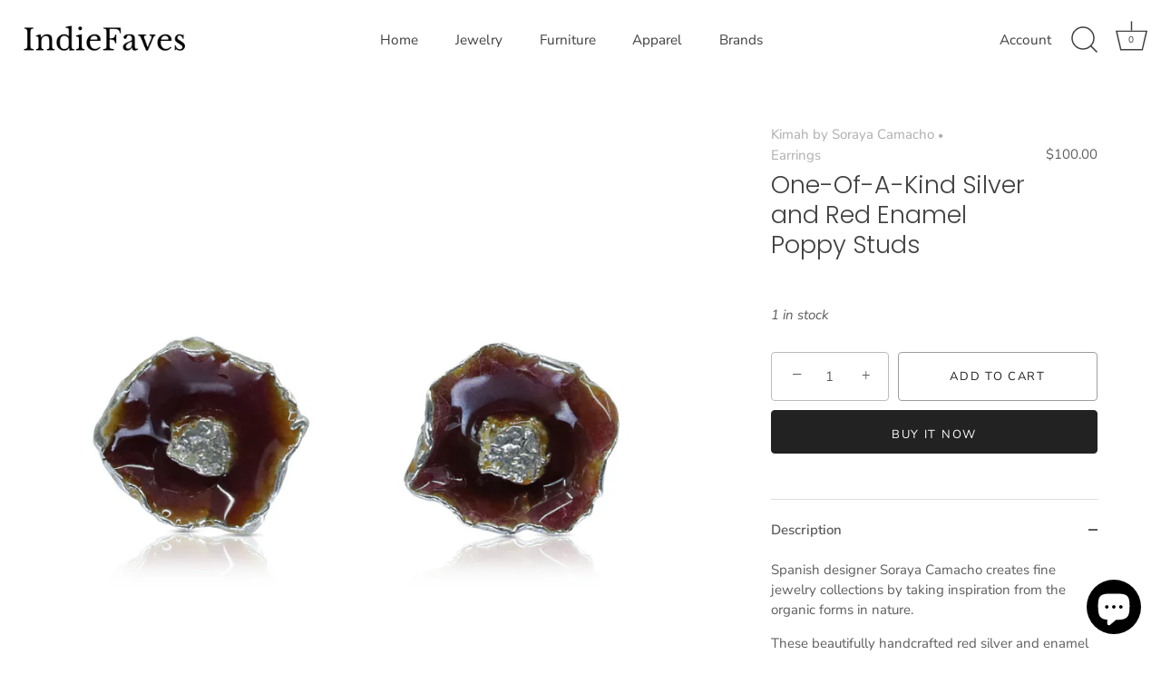

--- FILE ---
content_type: text/html; charset=utf-8
request_url: https://www.indiefaves.com/collections/womens-designer-bracelets-cuffs/products/one-of-a-kind-silver-and-red-enamel-poppy-studs
body_size: 24071
content:
<!doctype html>
<html class="no-js" lang="en">
<head>
  <!-- Showcase 4.0.9 -->

  <link rel="preload" href="//www.indiefaves.com/cdn/shop/t/54/assets/styles.css?v=180989469359624465431759259575" as="style">

  <meta charset="utf-8" />
<meta name="viewport" content="width=device-width,initial-scale=1.0" />
<meta http-equiv="X-UA-Compatible" content="IE=edge">

<link rel="preconnect" href="https://cdn.shopify.com" crossorigin>
<link rel="preconnect" href="https://fonts.shopify.com" crossorigin>
<link rel="preconnect" href="https://monorail-edge.shopifysvc.com"><link rel="preload" as="font" href="//www.indiefaves.com/cdn/fonts/poppins/poppins_n3.05f58335c3209cce17da4f1f1ab324ebe2982441.woff2" type="font/woff2" crossorigin>
<link rel="preload" as="font" href="//www.indiefaves.com/cdn/fonts/nunito_sans/nunitosans_n4.0276fe080df0ca4e6a22d9cb55aed3ed5ba6b1da.woff2" type="font/woff2" crossorigin>
<link rel="preload" as="font" href="//www.indiefaves.com/cdn/fonts/nunito_sans/nunitosans_n4.0276fe080df0ca4e6a22d9cb55aed3ed5ba6b1da.woff2" type="font/woff2" crossorigin>
<link rel="preload" as="font" href="//www.indiefaves.com/cdn/fonts/poppins/poppins_n6.aa29d4918bc243723d56b59572e18228ed0786f6.woff2" type="font/woff2" crossorigin><link rel="preload" as="font" href="//www.indiefaves.com/cdn/fonts/nunito_sans/nunitosans_n7.25d963ed46da26098ebeab731e90d8802d989fa5.woff2" type="font/woff2" crossorigin><link rel="preload" as="font" href="//www.indiefaves.com/cdn/fonts/nunito_sans/nunitosans_i4.6e408730afac1484cf297c30b0e67c86d17fc586.woff2" type="font/woff2" crossorigin><link rel="preload" as="font" href="//www.indiefaves.com/cdn/fonts/nunito_sans/nunitosans_i7.8c1124729eec046a321e2424b2acf328c2c12139.woff2" type="font/woff2" crossorigin><link rel="preload" href="//www.indiefaves.com/cdn/shop/t/54/assets/vendor.js?v=26564483382332717901613258794" as="script">
<link rel="preload" href="//www.indiefaves.com/cdn/shop/t/54/assets/theme.js?v=73352304201538308821614571273" as="script"><link rel="canonical" href="https://www.indiefaves.com/products/one-of-a-kind-silver-and-red-enamel-poppy-studs" /><meta name="description" content="Spanish designer Soraya Camacho creates fine jewelry collections by taking inspiration from the organic forms in nature. These beautifully handcrafted red silver and enamel poppy earrings have been processed through fire to achieve the shiny orange-red enamel. The uneven petals of the poppy flower are emphasized with p">
<link rel="preload" as="font" href="//www.indiefaves.com/cdn/fonts/nunito_sans/nunitosans_n5.6fc0ed1feb3fc393c40619f180fc49c4d0aae0db.woff2" type="font/woff2" crossorigin><link rel="preload" as="font" href="//www.indiefaves.com/cdn/fonts/nunito_sans/nunitosans_n6.6e9464eba570101a53130c8130a9e17a8eb55c21.woff2" type="font/woff2" crossorigin><meta name="theme-color" content="#222222">

  
  <!-- Business Facebook -->
  <meta name="facebook-domain-verification" content="knsgrdx3o2upm9e61roir2izvehwup" />   

  
  <title>
    One-Of-A-Kind Silver and Red Enamel Poppy Studs I IndieFaves
  </title>

  <meta property="og:site_name" content="IndieFaves">
<meta property="og:url" content="https://www.indiefaves.com/products/one-of-a-kind-silver-and-red-enamel-poppy-studs">
<meta property="og:title" content="One-Of-A-Kind Silver and Red Enamel Poppy Studs I IndieFaves">
<meta property="og:type" content="product">
<meta property="og:description" content="Spanish designer Soraya Camacho creates fine jewelry collections by taking inspiration from the organic forms in nature. These beautifully handcrafted red silver and enamel poppy earrings have been processed through fire to achieve the shiny orange-red enamel. The uneven petals of the poppy flower are emphasized with p"><meta property="og:image" content="http://www.indiefaves.com/cdn/shop/products/KimahbySorayaCamacho-One-Of-A-KindSilverandRedEnamelPoppyStuds_1200x1200.png?v=1608253182">
  <meta property="og:image:secure_url" content="https://www.indiefaves.com/cdn/shop/products/KimahbySorayaCamacho-One-Of-A-KindSilverandRedEnamelPoppyStuds_1200x1200.png?v=1608253182">
  <meta property="og:image:width" content="2048">
  <meta property="og:image:height" content="2048"><meta property="og:price:amount" content="100.00">
  <meta property="og:price:currency" content="USD"><meta name="twitter:site" content="@IndieFavesHQ"><meta name="twitter:card" content="summary_large_image">
<meta name="twitter:title" content="One-Of-A-Kind Silver and Red Enamel Poppy Studs I IndieFaves">
<meta name="twitter:description" content="Spanish designer Soraya Camacho creates fine jewelry collections by taking inspiration from the organic forms in nature. These beautifully handcrafted red silver and enamel poppy earrings have been processed through fire to achieve the shiny orange-red enamel. The uneven petals of the poppy flower are emphasized with p">


  <link href="//www.indiefaves.com/cdn/shop/t/54/assets/styles.css?v=180989469359624465431759259575" rel="stylesheet" type="text/css" media="all" />

  <script>window.performance && window.performance.mark && window.performance.mark('shopify.content_for_header.start');</script><meta name="google-site-verification" content="wrJ-Rhd_UlpSP_yK0hsL7rw6iizDpfAEjq-xyp18TGc">
<meta id="shopify-digital-wallet" name="shopify-digital-wallet" content="/16313429/digital_wallets/dialog">
<link rel="alternate" type="application/json+oembed" href="https://www.indiefaves.com/products/one-of-a-kind-silver-and-red-enamel-poppy-studs.oembed">
<script async="async" src="/checkouts/internal/preloads.js?locale=en-US"></script>
<script id="shopify-features" type="application/json">{"accessToken":"df49c5df9be17fd378039693e5799f41","betas":["rich-media-storefront-analytics"],"domain":"www.indiefaves.com","predictiveSearch":true,"shopId":16313429,"locale":"en"}</script>
<script>var Shopify = Shopify || {};
Shopify.shop = "shafaq-saeed.myshopify.com";
Shopify.locale = "en";
Shopify.currency = {"active":"USD","rate":"1.0"};
Shopify.country = "US";
Shopify.theme = {"name":"Showcase","id":83665616971,"schema_name":"Showcase","schema_version":"4.0.9","theme_store_id":677,"role":"main"};
Shopify.theme.handle = "null";
Shopify.theme.style = {"id":null,"handle":null};
Shopify.cdnHost = "www.indiefaves.com/cdn";
Shopify.routes = Shopify.routes || {};
Shopify.routes.root = "/";</script>
<script type="module">!function(o){(o.Shopify=o.Shopify||{}).modules=!0}(window);</script>
<script>!function(o){function n(){var o=[];function n(){o.push(Array.prototype.slice.apply(arguments))}return n.q=o,n}var t=o.Shopify=o.Shopify||{};t.loadFeatures=n(),t.autoloadFeatures=n()}(window);</script>
<script id="shop-js-analytics" type="application/json">{"pageType":"product"}</script>
<script defer="defer" async type="module" src="//www.indiefaves.com/cdn/shopifycloud/shop-js/modules/v2/client.init-shop-cart-sync_C5BV16lS.en.esm.js"></script>
<script defer="defer" async type="module" src="//www.indiefaves.com/cdn/shopifycloud/shop-js/modules/v2/chunk.common_CygWptCX.esm.js"></script>
<script type="module">
  await import("//www.indiefaves.com/cdn/shopifycloud/shop-js/modules/v2/client.init-shop-cart-sync_C5BV16lS.en.esm.js");
await import("//www.indiefaves.com/cdn/shopifycloud/shop-js/modules/v2/chunk.common_CygWptCX.esm.js");

  window.Shopify.SignInWithShop?.initShopCartSync?.({"fedCMEnabled":true,"windoidEnabled":true});

</script>
<script>(function() {
  var isLoaded = false;
  function asyncLoad() {
    if (isLoaded) return;
    isLoaded = true;
    var urls = ["\/\/code.tidio.co\/ivdrlrxtqwmwkvu4gmtnpym7hh20tus3.js?shop=shafaq-saeed.myshopify.com","https:\/\/assets1.adroll.com\/shopify\/latest\/j\/shopify_rolling_bootstrap_v2.js?adroll_adv_id=GGYEDXNLGNAW7C2TUEUYPP\u0026adroll_pix_id=J4JD5TBRT5D3FJNU64LYNT\u0026shop=shafaq-saeed.myshopify.com","https:\/\/cdn.nfcube.com\/instafeed-1bf1bf3662b287289d233810cd184a5b.js?shop=shafaq-saeed.myshopify.com"];
    for (var i = 0; i < urls.length; i++) {
      var s = document.createElement('script');
      s.type = 'text/javascript';
      s.async = true;
      s.src = urls[i];
      var x = document.getElementsByTagName('script')[0];
      x.parentNode.insertBefore(s, x);
    }
  };
  if(window.attachEvent) {
    window.attachEvent('onload', asyncLoad);
  } else {
    window.addEventListener('load', asyncLoad, false);
  }
})();</script>
<script id="__st">var __st={"a":16313429,"offset":-28800,"reqid":"3b465a4c-8622-4c85-90b8-3e139e9c6138-1768738236","pageurl":"www.indiefaves.com\/collections\/womens-designer-bracelets-cuffs\/products\/one-of-a-kind-silver-and-red-enamel-poppy-studs","u":"275849f8b913","p":"product","rtyp":"product","rid":4413164585035};</script>
<script>window.ShopifyPaypalV4VisibilityTracking = true;</script>
<script id="captcha-bootstrap">!function(){'use strict';const t='contact',e='account',n='new_comment',o=[[t,t],['blogs',n],['comments',n],[t,'customer']],c=[[e,'customer_login'],[e,'guest_login'],[e,'recover_customer_password'],[e,'create_customer']],r=t=>t.map((([t,e])=>`form[action*='/${t}']:not([data-nocaptcha='true']) input[name='form_type'][value='${e}']`)).join(','),a=t=>()=>t?[...document.querySelectorAll(t)].map((t=>t.form)):[];function s(){const t=[...o],e=r(t);return a(e)}const i='password',u='form_key',d=['recaptcha-v3-token','g-recaptcha-response','h-captcha-response',i],f=()=>{try{return window.sessionStorage}catch{return}},m='__shopify_v',_=t=>t.elements[u];function p(t,e,n=!1){try{const o=window.sessionStorage,c=JSON.parse(o.getItem(e)),{data:r}=function(t){const{data:e,action:n}=t;return t[m]||n?{data:e,action:n}:{data:t,action:n}}(c);for(const[e,n]of Object.entries(r))t.elements[e]&&(t.elements[e].value=n);n&&o.removeItem(e)}catch(o){console.error('form repopulation failed',{error:o})}}const l='form_type',E='cptcha';function T(t){t.dataset[E]=!0}const w=window,h=w.document,L='Shopify',v='ce_forms',y='captcha';let A=!1;((t,e)=>{const n=(g='f06e6c50-85a8-45c8-87d0-21a2b65856fe',I='https://cdn.shopify.com/shopifycloud/storefront-forms-hcaptcha/ce_storefront_forms_captcha_hcaptcha.v1.5.2.iife.js',D={infoText:'Protected by hCaptcha',privacyText:'Privacy',termsText:'Terms'},(t,e,n)=>{const o=w[L][v],c=o.bindForm;if(c)return c(t,g,e,D).then(n);var r;o.q.push([[t,g,e,D],n]),r=I,A||(h.body.append(Object.assign(h.createElement('script'),{id:'captcha-provider',async:!0,src:r})),A=!0)});var g,I,D;w[L]=w[L]||{},w[L][v]=w[L][v]||{},w[L][v].q=[],w[L][y]=w[L][y]||{},w[L][y].protect=function(t,e){n(t,void 0,e),T(t)},Object.freeze(w[L][y]),function(t,e,n,w,h,L){const[v,y,A,g]=function(t,e,n){const i=e?o:[],u=t?c:[],d=[...i,...u],f=r(d),m=r(i),_=r(d.filter((([t,e])=>n.includes(e))));return[a(f),a(m),a(_),s()]}(w,h,L),I=t=>{const e=t.target;return e instanceof HTMLFormElement?e:e&&e.form},D=t=>v().includes(t);t.addEventListener('submit',(t=>{const e=I(t);if(!e)return;const n=D(e)&&!e.dataset.hcaptchaBound&&!e.dataset.recaptchaBound,o=_(e),c=g().includes(e)&&(!o||!o.value);(n||c)&&t.preventDefault(),c&&!n&&(function(t){try{if(!f())return;!function(t){const e=f();if(!e)return;const n=_(t);if(!n)return;const o=n.value;o&&e.removeItem(o)}(t);const e=Array.from(Array(32),(()=>Math.random().toString(36)[2])).join('');!function(t,e){_(t)||t.append(Object.assign(document.createElement('input'),{type:'hidden',name:u})),t.elements[u].value=e}(t,e),function(t,e){const n=f();if(!n)return;const o=[...t.querySelectorAll(`input[type='${i}']`)].map((({name:t})=>t)),c=[...d,...o],r={};for(const[a,s]of new FormData(t).entries())c.includes(a)||(r[a]=s);n.setItem(e,JSON.stringify({[m]:1,action:t.action,data:r}))}(t,e)}catch(e){console.error('failed to persist form',e)}}(e),e.submit())}));const S=(t,e)=>{t&&!t.dataset[E]&&(n(t,e.some((e=>e===t))),T(t))};for(const o of['focusin','change'])t.addEventListener(o,(t=>{const e=I(t);D(e)&&S(e,y())}));const B=e.get('form_key'),M=e.get(l),P=B&&M;t.addEventListener('DOMContentLoaded',(()=>{const t=y();if(P)for(const e of t)e.elements[l].value===M&&p(e,B);[...new Set([...A(),...v().filter((t=>'true'===t.dataset.shopifyCaptcha))])].forEach((e=>S(e,t)))}))}(h,new URLSearchParams(w.location.search),n,t,e,['guest_login'])})(!0,!0)}();</script>
<script integrity="sha256-4kQ18oKyAcykRKYeNunJcIwy7WH5gtpwJnB7kiuLZ1E=" data-source-attribution="shopify.loadfeatures" defer="defer" src="//www.indiefaves.com/cdn/shopifycloud/storefront/assets/storefront/load_feature-a0a9edcb.js" crossorigin="anonymous"></script>
<script data-source-attribution="shopify.dynamic_checkout.dynamic.init">var Shopify=Shopify||{};Shopify.PaymentButton=Shopify.PaymentButton||{isStorefrontPortableWallets:!0,init:function(){window.Shopify.PaymentButton.init=function(){};var t=document.createElement("script");t.src="https://www.indiefaves.com/cdn/shopifycloud/portable-wallets/latest/portable-wallets.en.js",t.type="module",document.head.appendChild(t)}};
</script>
<script data-source-attribution="shopify.dynamic_checkout.buyer_consent">
  function portableWalletsHideBuyerConsent(e){var t=document.getElementById("shopify-buyer-consent"),n=document.getElementById("shopify-subscription-policy-button");t&&n&&(t.classList.add("hidden"),t.setAttribute("aria-hidden","true"),n.removeEventListener("click",e))}function portableWalletsShowBuyerConsent(e){var t=document.getElementById("shopify-buyer-consent"),n=document.getElementById("shopify-subscription-policy-button");t&&n&&(t.classList.remove("hidden"),t.removeAttribute("aria-hidden"),n.addEventListener("click",e))}window.Shopify?.PaymentButton&&(window.Shopify.PaymentButton.hideBuyerConsent=portableWalletsHideBuyerConsent,window.Shopify.PaymentButton.showBuyerConsent=portableWalletsShowBuyerConsent);
</script>
<script>
  function portableWalletsCleanup(e){e&&e.src&&console.error("Failed to load portable wallets script "+e.src);var t=document.querySelectorAll("shopify-accelerated-checkout .shopify-payment-button__skeleton, shopify-accelerated-checkout-cart .wallet-cart-button__skeleton"),e=document.getElementById("shopify-buyer-consent");for(let e=0;e<t.length;e++)t[e].remove();e&&e.remove()}function portableWalletsNotLoadedAsModule(e){e instanceof ErrorEvent&&"string"==typeof e.message&&e.message.includes("import.meta")&&"string"==typeof e.filename&&e.filename.includes("portable-wallets")&&(window.removeEventListener("error",portableWalletsNotLoadedAsModule),window.Shopify.PaymentButton.failedToLoad=e,"loading"===document.readyState?document.addEventListener("DOMContentLoaded",window.Shopify.PaymentButton.init):window.Shopify.PaymentButton.init())}window.addEventListener("error",portableWalletsNotLoadedAsModule);
</script>

<script type="module" src="https://www.indiefaves.com/cdn/shopifycloud/portable-wallets/latest/portable-wallets.en.js" onError="portableWalletsCleanup(this)" crossorigin="anonymous"></script>
<script nomodule>
  document.addEventListener("DOMContentLoaded", portableWalletsCleanup);
</script>

<link id="shopify-accelerated-checkout-styles" rel="stylesheet" media="screen" href="https://www.indiefaves.com/cdn/shopifycloud/portable-wallets/latest/accelerated-checkout-backwards-compat.css" crossorigin="anonymous">
<style id="shopify-accelerated-checkout-cart">
        #shopify-buyer-consent {
  margin-top: 1em;
  display: inline-block;
  width: 100%;
}

#shopify-buyer-consent.hidden {
  display: none;
}

#shopify-subscription-policy-button {
  background: none;
  border: none;
  padding: 0;
  text-decoration: underline;
  font-size: inherit;
  cursor: pointer;
}

#shopify-subscription-policy-button::before {
  box-shadow: none;
}

      </style>

<script>window.performance && window.performance.mark && window.performance.mark('shopify.content_for_header.end');</script>

  <script>
    document.documentElement.className = document.documentElement.className.replace('no-js', '');
    window.theme = window.theme || {};
    theme.money_format = "${{amount}}";
    theme.money_container = '.theme-money';
    theme.strings = {
      previous: "Previous",
      next: "Next",
      close: "Close",
      addressError: "Error looking up that address",
      addressNoResults: "No results for that address",
      addressQueryLimit: "You have exceeded the Google API usage limit. Consider upgrading to a \u003ca href=\"https:\/\/developers.google.com\/maps\/premium\/usage-limits\"\u003ePremium Plan\u003c\/a\u003e.",
      authError: "There was a problem authenticating your Google Maps API Key.",
      back: "Back",
      cartConfirmation: "You must agree to the terms and conditions before continuing.",
      loadMore: "Load more",
      infiniteScrollNoMore: "No more results",
      priceNonExistent: "Unavailable",
      buttonDefault: "Add to Cart",
      buttonNoStock: "Out of stock",
      buttonNoVariant: "Unavailable",
      variantNoStock: "Sold out",
      unitPriceSeparator: " \/ ",
      colorBoxPrevious: "Previous",
      colorBoxNext: "Next",
      colorBoxClose: "Close",
      navigateHome: "Home",
      productAddingToCart: "Adding",
      productAddedToCart: "Added to cart",
      popupWasAdded: "was added to your cart",
      popupCheckout: "Checkout",
      popupContinueShopping: "Continue shopping",
      onlyXLeft: "[[ quantity ]] in stock",
      priceSoldOut: "Sold Out",
      loading: "Loading...",
      viewCart: "View cart",
      page: "Page {{ page }}",
      imageSlider: "Image slider",
      madeToOrder: "Made-to-order piece. Ships in 3-4 weeks."
    };
    theme.routes = {
      search_url: '/search',
      cart_url: '/cart',
      cart_add_url: '/cart/add',
      checkout: '/checkout'
    };
    theme.settings = {
      productImageParallax: false,
      animationEnabledDesktop: false,
      animationEnabledMobile: false
    };

    theme.checkViewportFillers = function(){
      var toggleState = false;
      var elPageContent = document.getElementById('page-content');
      if(elPageContent) {
        var elOverlapSection = elPageContent.querySelector('.header-overlap-section');
        if (elOverlapSection) {
          var padding = parseInt(getComputedStyle(elPageContent).getPropertyValue('padding-top'));
          toggleState = ((Math.round(elOverlapSection.offsetTop) - padding) === 0);
        }
      }
      if(toggleState) {
        document.getElementsByTagName('body')[0].classList.add('header-section-overlap');
      } else {
        document.getElementsByTagName('body')[0].classList.remove('header-section-overlap');
      }
    };

    theme.assessAltLogo = function(){
      var elsOverlappers = document.querySelectorAll('.needs-alt-logo');
      var useAltLogo = false;
      if(elsOverlappers.length) {
        var elSiteControlInner = document.querySelector('#site-control .site-control__inner');
        var headerMid = elSiteControlInner.offsetTop + elSiteControlInner.offsetParent.offsetTop + elSiteControlInner.offsetHeight / 2;
        Array.prototype.forEach.call(elsOverlappers, function(el, i){
          var thisTop = el.getBoundingClientRect().top + document.body.scrollTop;
          var thisBottom = thisTop + el.offsetHeight;
          if(headerMid > thisTop && headerMid < thisBottom) {
            useAltLogo = true;
            return false;
          }
        });
      }
      if(useAltLogo) {
        document.getElementsByTagName('body')[0].classList.add('use-alt-logo');
      } else {
        document.getElementsByTagName('body')[0].classList.remove('use-alt-logo');
      }
    };
  </script>

<!-- Global site tag (gtag.js) - Google Analytics -->
<script async src="https://www.googletagmanager.com/gtag/js?id=UA-112423926-1"></script> 
  
<script>
  window.dataLayer = window.dataLayer || [];
  function gtag(){dataLayer.push(arguments);}
  gtag('js', new Date());

  gtag('config', 'UA-112423926-1');
</script>
  

<script src="https://cdn.shopify.com/extensions/7bc9bb47-adfa-4267-963e-cadee5096caf/inbox-1252/assets/inbox-chat-loader.js" type="text/javascript" defer="defer"></script>
<link href="https://monorail-edge.shopifysvc.com" rel="dns-prefetch">
<script>(function(){if ("sendBeacon" in navigator && "performance" in window) {try {var session_token_from_headers = performance.getEntriesByType('navigation')[0].serverTiming.find(x => x.name == '_s').description;} catch {var session_token_from_headers = undefined;}var session_cookie_matches = document.cookie.match(/_shopify_s=([^;]*)/);var session_token_from_cookie = session_cookie_matches && session_cookie_matches.length === 2 ? session_cookie_matches[1] : "";var session_token = session_token_from_headers || session_token_from_cookie || "";function handle_abandonment_event(e) {var entries = performance.getEntries().filter(function(entry) {return /monorail-edge.shopifysvc.com/.test(entry.name);});if (!window.abandonment_tracked && entries.length === 0) {window.abandonment_tracked = true;var currentMs = Date.now();var navigation_start = performance.timing.navigationStart;var payload = {shop_id: 16313429,url: window.location.href,navigation_start,duration: currentMs - navigation_start,session_token,page_type: "product"};window.navigator.sendBeacon("https://monorail-edge.shopifysvc.com/v1/produce", JSON.stringify({schema_id: "online_store_buyer_site_abandonment/1.1",payload: payload,metadata: {event_created_at_ms: currentMs,event_sent_at_ms: currentMs}}));}}window.addEventListener('pagehide', handle_abandonment_event);}}());</script>
<script id="web-pixels-manager-setup">(function e(e,d,r,n,o){if(void 0===o&&(o={}),!Boolean(null===(a=null===(i=window.Shopify)||void 0===i?void 0:i.analytics)||void 0===a?void 0:a.replayQueue)){var i,a;window.Shopify=window.Shopify||{};var t=window.Shopify;t.analytics=t.analytics||{};var s=t.analytics;s.replayQueue=[],s.publish=function(e,d,r){return s.replayQueue.push([e,d,r]),!0};try{self.performance.mark("wpm:start")}catch(e){}var l=function(){var e={modern:/Edge?\/(1{2}[4-9]|1[2-9]\d|[2-9]\d{2}|\d{4,})\.\d+(\.\d+|)|Firefox\/(1{2}[4-9]|1[2-9]\d|[2-9]\d{2}|\d{4,})\.\d+(\.\d+|)|Chrom(ium|e)\/(9{2}|\d{3,})\.\d+(\.\d+|)|(Maci|X1{2}).+ Version\/(15\.\d+|(1[6-9]|[2-9]\d|\d{3,})\.\d+)([,.]\d+|)( \(\w+\)|)( Mobile\/\w+|) Safari\/|Chrome.+OPR\/(9{2}|\d{3,})\.\d+\.\d+|(CPU[ +]OS|iPhone[ +]OS|CPU[ +]iPhone|CPU IPhone OS|CPU iPad OS)[ +]+(15[._]\d+|(1[6-9]|[2-9]\d|\d{3,})[._]\d+)([._]\d+|)|Android:?[ /-](13[3-9]|1[4-9]\d|[2-9]\d{2}|\d{4,})(\.\d+|)(\.\d+|)|Android.+Firefox\/(13[5-9]|1[4-9]\d|[2-9]\d{2}|\d{4,})\.\d+(\.\d+|)|Android.+Chrom(ium|e)\/(13[3-9]|1[4-9]\d|[2-9]\d{2}|\d{4,})\.\d+(\.\d+|)|SamsungBrowser\/([2-9]\d|\d{3,})\.\d+/,legacy:/Edge?\/(1[6-9]|[2-9]\d|\d{3,})\.\d+(\.\d+|)|Firefox\/(5[4-9]|[6-9]\d|\d{3,})\.\d+(\.\d+|)|Chrom(ium|e)\/(5[1-9]|[6-9]\d|\d{3,})\.\d+(\.\d+|)([\d.]+$|.*Safari\/(?![\d.]+ Edge\/[\d.]+$))|(Maci|X1{2}).+ Version\/(10\.\d+|(1[1-9]|[2-9]\d|\d{3,})\.\d+)([,.]\d+|)( \(\w+\)|)( Mobile\/\w+|) Safari\/|Chrome.+OPR\/(3[89]|[4-9]\d|\d{3,})\.\d+\.\d+|(CPU[ +]OS|iPhone[ +]OS|CPU[ +]iPhone|CPU IPhone OS|CPU iPad OS)[ +]+(10[._]\d+|(1[1-9]|[2-9]\d|\d{3,})[._]\d+)([._]\d+|)|Android:?[ /-](13[3-9]|1[4-9]\d|[2-9]\d{2}|\d{4,})(\.\d+|)(\.\d+|)|Mobile Safari.+OPR\/([89]\d|\d{3,})\.\d+\.\d+|Android.+Firefox\/(13[5-9]|1[4-9]\d|[2-9]\d{2}|\d{4,})\.\d+(\.\d+|)|Android.+Chrom(ium|e)\/(13[3-9]|1[4-9]\d|[2-9]\d{2}|\d{4,})\.\d+(\.\d+|)|Android.+(UC? ?Browser|UCWEB|U3)[ /]?(15\.([5-9]|\d{2,})|(1[6-9]|[2-9]\d|\d{3,})\.\d+)\.\d+|SamsungBrowser\/(5\.\d+|([6-9]|\d{2,})\.\d+)|Android.+MQ{2}Browser\/(14(\.(9|\d{2,})|)|(1[5-9]|[2-9]\d|\d{3,})(\.\d+|))(\.\d+|)|K[Aa][Ii]OS\/(3\.\d+|([4-9]|\d{2,})\.\d+)(\.\d+|)/},d=e.modern,r=e.legacy,n=navigator.userAgent;return n.match(d)?"modern":n.match(r)?"legacy":"unknown"}(),u="modern"===l?"modern":"legacy",c=(null!=n?n:{modern:"",legacy:""})[u],f=function(e){return[e.baseUrl,"/wpm","/b",e.hashVersion,"modern"===e.buildTarget?"m":"l",".js"].join("")}({baseUrl:d,hashVersion:r,buildTarget:u}),m=function(e){var d=e.version,r=e.bundleTarget,n=e.surface,o=e.pageUrl,i=e.monorailEndpoint;return{emit:function(e){var a=e.status,t=e.errorMsg,s=(new Date).getTime(),l=JSON.stringify({metadata:{event_sent_at_ms:s},events:[{schema_id:"web_pixels_manager_load/3.1",payload:{version:d,bundle_target:r,page_url:o,status:a,surface:n,error_msg:t},metadata:{event_created_at_ms:s}}]});if(!i)return console&&console.warn&&console.warn("[Web Pixels Manager] No Monorail endpoint provided, skipping logging."),!1;try{return self.navigator.sendBeacon.bind(self.navigator)(i,l)}catch(e){}var u=new XMLHttpRequest;try{return u.open("POST",i,!0),u.setRequestHeader("Content-Type","text/plain"),u.send(l),!0}catch(e){return console&&console.warn&&console.warn("[Web Pixels Manager] Got an unhandled error while logging to Monorail."),!1}}}}({version:r,bundleTarget:l,surface:e.surface,pageUrl:self.location.href,monorailEndpoint:e.monorailEndpoint});try{o.browserTarget=l,function(e){var d=e.src,r=e.async,n=void 0===r||r,o=e.onload,i=e.onerror,a=e.sri,t=e.scriptDataAttributes,s=void 0===t?{}:t,l=document.createElement("script"),u=document.querySelector("head"),c=document.querySelector("body");if(l.async=n,l.src=d,a&&(l.integrity=a,l.crossOrigin="anonymous"),s)for(var f in s)if(Object.prototype.hasOwnProperty.call(s,f))try{l.dataset[f]=s[f]}catch(e){}if(o&&l.addEventListener("load",o),i&&l.addEventListener("error",i),u)u.appendChild(l);else{if(!c)throw new Error("Did not find a head or body element to append the script");c.appendChild(l)}}({src:f,async:!0,onload:function(){if(!function(){var e,d;return Boolean(null===(d=null===(e=window.Shopify)||void 0===e?void 0:e.analytics)||void 0===d?void 0:d.initialized)}()){var d=window.webPixelsManager.init(e)||void 0;if(d){var r=window.Shopify.analytics;r.replayQueue.forEach((function(e){var r=e[0],n=e[1],o=e[2];d.publishCustomEvent(r,n,o)})),r.replayQueue=[],r.publish=d.publishCustomEvent,r.visitor=d.visitor,r.initialized=!0}}},onerror:function(){return m.emit({status:"failed",errorMsg:"".concat(f," has failed to load")})},sri:function(e){var d=/^sha384-[A-Za-z0-9+/=]+$/;return"string"==typeof e&&d.test(e)}(c)?c:"",scriptDataAttributes:o}),m.emit({status:"loading"})}catch(e){m.emit({status:"failed",errorMsg:(null==e?void 0:e.message)||"Unknown error"})}}})({shopId: 16313429,storefrontBaseUrl: "https://www.indiefaves.com",extensionsBaseUrl: "https://extensions.shopifycdn.com/cdn/shopifycloud/web-pixels-manager",monorailEndpoint: "https://monorail-edge.shopifysvc.com/unstable/produce_batch",surface: "storefront-renderer",enabledBetaFlags: ["2dca8a86"],webPixelsConfigList: [{"id":"768114993","configuration":"{\"config\":\"{\\\"pixel_id\\\":\\\"AW-775809927\\\",\\\"target_country\\\":\\\"US\\\",\\\"gtag_events\\\":[{\\\"type\\\":\\\"search\\\",\\\"action_label\\\":\\\"AW-775809927\\\/BrnfCMLOmZEBEIfX9_EC\\\"},{\\\"type\\\":\\\"begin_checkout\\\",\\\"action_label\\\":\\\"AW-775809927\\\/hJRbCL_OmZEBEIfX9_EC\\\"},{\\\"type\\\":\\\"view_item\\\",\\\"action_label\\\":[\\\"AW-775809927\\\/kM6WCJvOmZEBEIfX9_EC\\\",\\\"MC-KSM39919HL\\\"]},{\\\"type\\\":\\\"purchase\\\",\\\"action_label\\\":[\\\"AW-775809927\\\/3fl1CJjOmZEBEIfX9_EC\\\",\\\"MC-KSM39919HL\\\"]},{\\\"type\\\":\\\"page_view\\\",\\\"action_label\\\":[\\\"AW-775809927\\\/cMShCJXOmZEBEIfX9_EC\\\",\\\"MC-KSM39919HL\\\"]},{\\\"type\\\":\\\"add_payment_info\\\",\\\"action_label\\\":\\\"AW-775809927\\\/lWu0CMXOmZEBEIfX9_EC\\\"},{\\\"type\\\":\\\"add_to_cart\\\",\\\"action_label\\\":\\\"AW-775809927\\\/NAt-CJ7OmZEBEIfX9_EC\\\"}],\\\"enable_monitoring_mode\\\":false}\"}","eventPayloadVersion":"v1","runtimeContext":"OPEN","scriptVersion":"b2a88bafab3e21179ed38636efcd8a93","type":"APP","apiClientId":1780363,"privacyPurposes":[],"dataSharingAdjustments":{"protectedCustomerApprovalScopes":["read_customer_address","read_customer_email","read_customer_name","read_customer_personal_data","read_customer_phone"]}},{"id":"313295153","configuration":"{\"pixel_id\":\"405622293326130\",\"pixel_type\":\"facebook_pixel\",\"metaapp_system_user_token\":\"-\"}","eventPayloadVersion":"v1","runtimeContext":"OPEN","scriptVersion":"ca16bc87fe92b6042fbaa3acc2fbdaa6","type":"APP","apiClientId":2329312,"privacyPurposes":["ANALYTICS","MARKETING","SALE_OF_DATA"],"dataSharingAdjustments":{"protectedCustomerApprovalScopes":["read_customer_address","read_customer_email","read_customer_name","read_customer_personal_data","read_customer_phone"]}},{"id":"148963633","eventPayloadVersion":"v1","runtimeContext":"LAX","scriptVersion":"1","type":"CUSTOM","privacyPurposes":["ANALYTICS"],"name":"Google Analytics tag (migrated)"},{"id":"shopify-app-pixel","configuration":"{}","eventPayloadVersion":"v1","runtimeContext":"STRICT","scriptVersion":"0450","apiClientId":"shopify-pixel","type":"APP","privacyPurposes":["ANALYTICS","MARKETING"]},{"id":"shopify-custom-pixel","eventPayloadVersion":"v1","runtimeContext":"LAX","scriptVersion":"0450","apiClientId":"shopify-pixel","type":"CUSTOM","privacyPurposes":["ANALYTICS","MARKETING"]}],isMerchantRequest: false,initData: {"shop":{"name":"IndieFaves","paymentSettings":{"currencyCode":"USD"},"myshopifyDomain":"shafaq-saeed.myshopify.com","countryCode":"US","storefrontUrl":"https:\/\/www.indiefaves.com"},"customer":null,"cart":null,"checkout":null,"productVariants":[{"price":{"amount":100.0,"currencyCode":"USD"},"product":{"title":"One-Of-A-Kind Silver and Red Enamel Poppy Studs","vendor":"Kimah by Soraya Camacho","id":"4413164585035","untranslatedTitle":"One-Of-A-Kind Silver and Red Enamel Poppy Studs","url":"\/products\/one-of-a-kind-silver-and-red-enamel-poppy-studs","type":"Earrings"},"id":"31570399395915","image":{"src":"\/\/www.indiefaves.com\/cdn\/shop\/products\/KimahbySorayaCamacho-One-Of-A-KindSilverandRedEnamelPoppyStuds.png?v=1608253182"},"sku":"SC-RPS-U","title":"Default Title","untranslatedTitle":"Default Title"}],"purchasingCompany":null},},"https://www.indiefaves.com/cdn","fcfee988w5aeb613cpc8e4bc33m6693e112",{"modern":"","legacy":""},{"shopId":"16313429","storefrontBaseUrl":"https:\/\/www.indiefaves.com","extensionBaseUrl":"https:\/\/extensions.shopifycdn.com\/cdn\/shopifycloud\/web-pixels-manager","surface":"storefront-renderer","enabledBetaFlags":"[\"2dca8a86\"]","isMerchantRequest":"false","hashVersion":"fcfee988w5aeb613cpc8e4bc33m6693e112","publish":"custom","events":"[[\"page_viewed\",{}],[\"product_viewed\",{\"productVariant\":{\"price\":{\"amount\":100.0,\"currencyCode\":\"USD\"},\"product\":{\"title\":\"One-Of-A-Kind Silver and Red Enamel Poppy Studs\",\"vendor\":\"Kimah by Soraya Camacho\",\"id\":\"4413164585035\",\"untranslatedTitle\":\"One-Of-A-Kind Silver and Red Enamel Poppy Studs\",\"url\":\"\/products\/one-of-a-kind-silver-and-red-enamel-poppy-studs\",\"type\":\"Earrings\"},\"id\":\"31570399395915\",\"image\":{\"src\":\"\/\/www.indiefaves.com\/cdn\/shop\/products\/KimahbySorayaCamacho-One-Of-A-KindSilverandRedEnamelPoppyStuds.png?v=1608253182\"},\"sku\":\"SC-RPS-U\",\"title\":\"Default Title\",\"untranslatedTitle\":\"Default Title\"}}]]"});</script><script>
  window.ShopifyAnalytics = window.ShopifyAnalytics || {};
  window.ShopifyAnalytics.meta = window.ShopifyAnalytics.meta || {};
  window.ShopifyAnalytics.meta.currency = 'USD';
  var meta = {"product":{"id":4413164585035,"gid":"gid:\/\/shopify\/Product\/4413164585035","vendor":"Kimah by Soraya Camacho","type":"Earrings","handle":"one-of-a-kind-silver-and-red-enamel-poppy-studs","variants":[{"id":31570399395915,"price":10000,"name":"One-Of-A-Kind Silver and Red Enamel Poppy Studs","public_title":null,"sku":"SC-RPS-U"}],"remote":false},"page":{"pageType":"product","resourceType":"product","resourceId":4413164585035,"requestId":"3b465a4c-8622-4c85-90b8-3e139e9c6138-1768738236"}};
  for (var attr in meta) {
    window.ShopifyAnalytics.meta[attr] = meta[attr];
  }
</script>
<script class="analytics">
  (function () {
    var customDocumentWrite = function(content) {
      var jquery = null;

      if (window.jQuery) {
        jquery = window.jQuery;
      } else if (window.Checkout && window.Checkout.$) {
        jquery = window.Checkout.$;
      }

      if (jquery) {
        jquery('body').append(content);
      }
    };

    var hasLoggedConversion = function(token) {
      if (token) {
        return document.cookie.indexOf('loggedConversion=' + token) !== -1;
      }
      return false;
    }

    var setCookieIfConversion = function(token) {
      if (token) {
        var twoMonthsFromNow = new Date(Date.now());
        twoMonthsFromNow.setMonth(twoMonthsFromNow.getMonth() + 2);

        document.cookie = 'loggedConversion=' + token + '; expires=' + twoMonthsFromNow;
      }
    }

    var trekkie = window.ShopifyAnalytics.lib = window.trekkie = window.trekkie || [];
    if (trekkie.integrations) {
      return;
    }
    trekkie.methods = [
      'identify',
      'page',
      'ready',
      'track',
      'trackForm',
      'trackLink'
    ];
    trekkie.factory = function(method) {
      return function() {
        var args = Array.prototype.slice.call(arguments);
        args.unshift(method);
        trekkie.push(args);
        return trekkie;
      };
    };
    for (var i = 0; i < trekkie.methods.length; i++) {
      var key = trekkie.methods[i];
      trekkie[key] = trekkie.factory(key);
    }
    trekkie.load = function(config) {
      trekkie.config = config || {};
      trekkie.config.initialDocumentCookie = document.cookie;
      var first = document.getElementsByTagName('script')[0];
      var script = document.createElement('script');
      script.type = 'text/javascript';
      script.onerror = function(e) {
        var scriptFallback = document.createElement('script');
        scriptFallback.type = 'text/javascript';
        scriptFallback.onerror = function(error) {
                var Monorail = {
      produce: function produce(monorailDomain, schemaId, payload) {
        var currentMs = new Date().getTime();
        var event = {
          schema_id: schemaId,
          payload: payload,
          metadata: {
            event_created_at_ms: currentMs,
            event_sent_at_ms: currentMs
          }
        };
        return Monorail.sendRequest("https://" + monorailDomain + "/v1/produce", JSON.stringify(event));
      },
      sendRequest: function sendRequest(endpointUrl, payload) {
        // Try the sendBeacon API
        if (window && window.navigator && typeof window.navigator.sendBeacon === 'function' && typeof window.Blob === 'function' && !Monorail.isIos12()) {
          var blobData = new window.Blob([payload], {
            type: 'text/plain'
          });

          if (window.navigator.sendBeacon(endpointUrl, blobData)) {
            return true;
          } // sendBeacon was not successful

        } // XHR beacon

        var xhr = new XMLHttpRequest();

        try {
          xhr.open('POST', endpointUrl);
          xhr.setRequestHeader('Content-Type', 'text/plain');
          xhr.send(payload);
        } catch (e) {
          console.log(e);
        }

        return false;
      },
      isIos12: function isIos12() {
        return window.navigator.userAgent.lastIndexOf('iPhone; CPU iPhone OS 12_') !== -1 || window.navigator.userAgent.lastIndexOf('iPad; CPU OS 12_') !== -1;
      }
    };
    Monorail.produce('monorail-edge.shopifysvc.com',
      'trekkie_storefront_load_errors/1.1',
      {shop_id: 16313429,
      theme_id: 83665616971,
      app_name: "storefront",
      context_url: window.location.href,
      source_url: "//www.indiefaves.com/cdn/s/trekkie.storefront.cd680fe47e6c39ca5d5df5f0a32d569bc48c0f27.min.js"});

        };
        scriptFallback.async = true;
        scriptFallback.src = '//www.indiefaves.com/cdn/s/trekkie.storefront.cd680fe47e6c39ca5d5df5f0a32d569bc48c0f27.min.js';
        first.parentNode.insertBefore(scriptFallback, first);
      };
      script.async = true;
      script.src = '//www.indiefaves.com/cdn/s/trekkie.storefront.cd680fe47e6c39ca5d5df5f0a32d569bc48c0f27.min.js';
      first.parentNode.insertBefore(script, first);
    };
    trekkie.load(
      {"Trekkie":{"appName":"storefront","development":false,"defaultAttributes":{"shopId":16313429,"isMerchantRequest":null,"themeId":83665616971,"themeCityHash":"4251354901904300617","contentLanguage":"en","currency":"USD","eventMetadataId":"b2a8ab1b-dafd-424a-878d-1885a6a450ab"},"isServerSideCookieWritingEnabled":true,"monorailRegion":"shop_domain","enabledBetaFlags":["65f19447"]},"Session Attribution":{},"S2S":{"facebookCapiEnabled":true,"source":"trekkie-storefront-renderer","apiClientId":580111}}
    );

    var loaded = false;
    trekkie.ready(function() {
      if (loaded) return;
      loaded = true;

      window.ShopifyAnalytics.lib = window.trekkie;

      var originalDocumentWrite = document.write;
      document.write = customDocumentWrite;
      try { window.ShopifyAnalytics.merchantGoogleAnalytics.call(this); } catch(error) {};
      document.write = originalDocumentWrite;

      window.ShopifyAnalytics.lib.page(null,{"pageType":"product","resourceType":"product","resourceId":4413164585035,"requestId":"3b465a4c-8622-4c85-90b8-3e139e9c6138-1768738236","shopifyEmitted":true});

      var match = window.location.pathname.match(/checkouts\/(.+)\/(thank_you|post_purchase)/)
      var token = match? match[1]: undefined;
      if (!hasLoggedConversion(token)) {
        setCookieIfConversion(token);
        window.ShopifyAnalytics.lib.track("Viewed Product",{"currency":"USD","variantId":31570399395915,"productId":4413164585035,"productGid":"gid:\/\/shopify\/Product\/4413164585035","name":"One-Of-A-Kind Silver and Red Enamel Poppy Studs","price":"100.00","sku":"SC-RPS-U","brand":"Kimah by Soraya Camacho","variant":null,"category":"Earrings","nonInteraction":true,"remote":false},undefined,undefined,{"shopifyEmitted":true});
      window.ShopifyAnalytics.lib.track("monorail:\/\/trekkie_storefront_viewed_product\/1.1",{"currency":"USD","variantId":31570399395915,"productId":4413164585035,"productGid":"gid:\/\/shopify\/Product\/4413164585035","name":"One-Of-A-Kind Silver and Red Enamel Poppy Studs","price":"100.00","sku":"SC-RPS-U","brand":"Kimah by Soraya Camacho","variant":null,"category":"Earrings","nonInteraction":true,"remote":false,"referer":"https:\/\/www.indiefaves.com\/collections\/womens-designer-bracelets-cuffs\/products\/one-of-a-kind-silver-and-red-enamel-poppy-studs"});
      }
    });


        var eventsListenerScript = document.createElement('script');
        eventsListenerScript.async = true;
        eventsListenerScript.src = "//www.indiefaves.com/cdn/shopifycloud/storefront/assets/shop_events_listener-3da45d37.js";
        document.getElementsByTagName('head')[0].appendChild(eventsListenerScript);

})();</script>
  <script>
  if (!window.ga || (window.ga && typeof window.ga !== 'function')) {
    window.ga = function ga() {
      (window.ga.q = window.ga.q || []).push(arguments);
      if (window.Shopify && window.Shopify.analytics && typeof window.Shopify.analytics.publish === 'function') {
        window.Shopify.analytics.publish("ga_stub_called", {}, {sendTo: "google_osp_migration"});
      }
      console.error("Shopify's Google Analytics stub called with:", Array.from(arguments), "\nSee https://help.shopify.com/manual/promoting-marketing/pixels/pixel-migration#google for more information.");
    };
    if (window.Shopify && window.Shopify.analytics && typeof window.Shopify.analytics.publish === 'function') {
      window.Shopify.analytics.publish("ga_stub_initialized", {}, {sendTo: "google_osp_migration"});
    }
  }
</script>
<script
  defer
  src="https://www.indiefaves.com/cdn/shopifycloud/perf-kit/shopify-perf-kit-3.0.4.min.js"
  data-application="storefront-renderer"
  data-shop-id="16313429"
  data-render-region="gcp-us-central1"
  data-page-type="product"
  data-theme-instance-id="83665616971"
  data-theme-name="Showcase"
  data-theme-version="4.0.9"
  data-monorail-region="shop_domain"
  data-resource-timing-sampling-rate="10"
  data-shs="true"
  data-shs-beacon="true"
  data-shs-export-with-fetch="true"
  data-shs-logs-sample-rate="1"
  data-shs-beacon-endpoint="https://www.indiefaves.com/api/collect"
></script>
</head>

<body id="page-one-of-a-kind-silver-and-red-enamel-poppy-studs-i-indiefaves" class="page-one-of-a-kind-silver-and-red-enamel-poppy-studs-i-indiefaves template-product">
  

  <a class="skip-link visually-hidden" href="#page-content">Skip to content</a>

  <div id="shopify-section-header" class="shopify-section"><style type="text/css">
  
    .logo img { width: 140px; }
    @media(min-width:768px){
    .logo img { width: 200px; }
    }
  

  .cc-announcement {
    
      font-size: 16px;
    
  }

  @media (min-width: 768px) {
    .cc-announcement {
      font-size: 20px;
    }
  }
</style>


<form action="/cart" method="post" id="cc-checkout-form">
</form>


  

  
<div data-section-type="header" itemscope itemtype="http://schema.org/Organization">
    <div id="site-control" class="site-control inline icons
      nav-inline-desktop
      
      
      has-announcement
      alt-logo-when-active
      "
      data-cc-animate
      data-opacity="opaque"
      data-positioning="inline"
    >
      
  
  

      <div class="links site-control__inner">
        <a class="menu" href="#page-menu" aria-controls="page-menu" data-modal-nav-toggle aria-label="Menu">
          <span class="icon-menu">
  <span class="icon-menu__bar icon-menu__bar-1"></span>
  <span class="icon-menu__bar icon-menu__bar-2"></span>
  <span class="icon-menu__bar icon-menu__bar-3"></span>
</span>

          <span class="text-link">Menu</span>
        </a>

        
  <a data-cc-animate-click data-cc-animate class="logo " href="/"
     itemprop="url">

    

    <meta itemprop="name" content="IndieFaves">
    
      
      
      <img src="//www.indiefaves.com/cdn/shop/files/IndieFaves_Logo_Black_500x.png?v=1613676678" alt="IndieFaves" itemprop="logo" />

      
    

    
  </a>
  

        
      <div class="site-control__inline-links">
        <div class="nav-row multi-level-nav reveal-on-hover" role="navigation" aria-label="Primary navigation">
          <div class="tier-1">
            <ul>
              
<li class="">
                  <a data-cc-animate-click href="/" class=" " >
                    Home
                  </a>

                  
                </li>
              
<li class=" contains-children contains-mega-menu">
                  <a  href="/pages/jewelry" class=" has-children" aria-haspopup="true">
                    Jewelry
                  </a>

                  

                    
                    
                      
                      
                      
                        
                        
                        

                    <ul 
                      class="nav-columns
                        nav-columns--count-3
                         nav-columns--count-3-or-more 
                        
                        nav-columns--cta-count-1"
                      >

                      
                        <li class=" contains-children">
                          <a  href="/collections/womens-designer-jewelry" class="has-children column-title" aria-haspopup="true">
                            Women's Jewelry

                            
                              <span class="arr arr--small"><svg xmlns="http://www.w3.org/2000/svg" viewBox="0 0 24 24">
  <path d="M0-.25H24v24H0Z" transform="translate(0 0.25)" style="fill:none"/>
  <polyline points="10 17.83 15.4 12.43 10 7.03"
            style="fill:none;stroke:currentColor;stroke-linecap:round;stroke-miterlimit:8;stroke-width:3px"/>
</svg>
</span>
                            
                          </a>

                          
                            <ul>
                              
                                <li class="active">
                                  <a data-cc-animate-click href="/collections/womens-designer-bracelets-cuffs">Bracelets</a>
                                </li>
                              
                                <li class="">
                                  <a data-cc-animate-click href="/collections/womens-designer-brooches-pins">Brooches</a>
                                </li>
                              
                                <li class="">
                                  <a data-cc-animate-click href="/collections/womens-designer-earrings">Earrings</a>
                                </li>
                              
                                <li class="">
                                  <a data-cc-animate-click href="/collections/womens-designer-necklaces">Necklaces</a>
                                </li>
                              
                                <li class="">
                                  <a data-cc-animate-click href="/collections/womens-designer-rings">Rings</a>
                                </li>
                              
                            </ul>
                          
                        </li>
                      
                        <li class=" contains-children">
                          <a  href="/collections/mens-designer-jewelry" class="has-children column-title" aria-haspopup="true">
                            Men's Jewelry

                            
                              <span class="arr arr--small"><svg xmlns="http://www.w3.org/2000/svg" viewBox="0 0 24 24">
  <path d="M0-.25H24v24H0Z" transform="translate(0 0.25)" style="fill:none"/>
  <polyline points="10 17.83 15.4 12.43 10 7.03"
            style="fill:none;stroke:currentColor;stroke-linecap:round;stroke-miterlimit:8;stroke-width:3px"/>
</svg>
</span>
                            
                          </a>

                          
                            <ul>
                              
                                <li class="">
                                  <a data-cc-animate-click href="/collections/mens-designer-cufflinks">Cufflinks</a>
                                </li>
                              
                                <li class="">
                                  <a data-cc-animate-click href="/collections/mens-designer-necklaces-pendants">Necklaces & Pendants</a>
                                </li>
                              
                                <li class="">
                                  <a data-cc-animate-click href="/collections/mens-designer-pins">Pins</a>
                                </li>
                              
                                <li class="">
                                  <a data-cc-animate-click href="/collections/menrings">Rings</a>
                                </li>
                              
                            </ul>
                          
                        </li>
                      
                        <li class=" contains-children">
                          <a  href="/collections/unisexjewelry" class="has-children column-title" aria-haspopup="true">
                            By Styles

                            
                              <span class="arr arr--small"><svg xmlns="http://www.w3.org/2000/svg" viewBox="0 0 24 24">
  <path d="M0-.25H24v24H0Z" transform="translate(0 0.25)" style="fill:none"/>
  <polyline points="10 17.83 15.4 12.43 10 7.03"
            style="fill:none;stroke:currentColor;stroke-linecap:round;stroke-miterlimit:8;stroke-width:3px"/>
</svg>
</span>
                            
                          </a>

                          
                            <ul>
                              
                                <li class="">
                                  <a data-cc-animate-click href="/collections/contemporaryjewelry">Contemporary Jewelry</a>
                                </li>
                              
                                <li class="">
                                  <a data-cc-animate-click href="/collections/fine-jewelry">Fine Jewelry</a>
                                </li>
                              
                                <li class="">
                                  <a data-cc-animate-click href="/collections/enamel-jewelry">Enamel Jewelry</a>
                                </li>
                              
                                <li class="">
                                  <a data-cc-animate-click href="/collections/minimal-jewelry">Minimal Jewelry</a>
                                </li>
                              
                                <li class="">
                                  <a data-cc-animate-click href="/collections/porcelainjewelry">Porcelain and Glass Jewelry</a>
                                </li>
                              
                            </ul>
                          
                        </li>
                      

                      
                        
                        
                        
                          
<li class="nav-ctas__cta">

<a data-cc-animate-click class="inner image-overlay image-overlay--bg-full" href="/pages/andrea-rosales-balcarcel">
    <div class="rimage-outer-wrapper rimage-background lazyload fade-in"
         style="background-position: center center"
         data-bgset="//www.indiefaves.com/cdn/shop/files/Jewelry_Designer_Andrea_Rosales_Balcarcel_on_IndieFaves_180x.png?v=1614298530 180w 180h,
  //www.indiefaves.com/cdn/shop/files/Jewelry_Designer_Andrea_Rosales_Balcarcel_on_IndieFaves_360x.png?v=1614298530 360w 360h,
  //www.indiefaves.com/cdn/shop/files/Jewelry_Designer_Andrea_Rosales_Balcarcel_on_IndieFaves_540x.png?v=1614298530 540w 540h,
  //www.indiefaves.com/cdn/shop/files/Jewelry_Designer_Andrea_Rosales_Balcarcel_on_IndieFaves_720x.png?v=1614298530 720w 720h,
  //www.indiefaves.com/cdn/shop/files/Jewelry_Designer_Andrea_Rosales_Balcarcel_on_IndieFaves_900x.png?v=1614298530 900w 900h,
  
  
  
  
  
  
  
  
  
  
  
  
  
  //www.indiefaves.com/cdn/shop/files/Jewelry_Designer_Andrea_Rosales_Balcarcel_on_IndieFaves.png?v=1614298530 1080w 1080h"
         data-sizes="auto"
         data-parent-fit="cover">
      <noscript>
        <div class="rimage-wrapper" style="padding-top:100.0%">
          <img src="//www.indiefaves.com/cdn/shop/files/Jewelry_Designer_Andrea_Rosales_Balcarcel_on_IndieFaves_1024x1024.png?v=1614298530" alt="Jewelry Designer Andrea Rosales Balcarcel on IndieFaves" class="rimage__image">
        </div>
      </noscript>
    </div>
  

  <div class="overlay-type overlay position--hcenter position--vcenter">
    <div class="inner">
      <div>
        <div class="overlay__content">
<h2 class="line-1">
              Andrea Rosales Balcarcel
            </h2><div class="rte line-2">
              <p>PENNSYLVANIA - USA</p>
            </div><div class="line-3">
              <span class="button no-hover">View Profile</span>
            </div></div>
      </div>
    </div>
  </div></a>
</li>




                        
                      
                    </ul>
                  
                </li>
              
<li class=" contains-children">
                  <a  href="/pages/furniture" class=" has-children" aria-haspopup="true">
                    Furniture
                  </a>

                  

                    
                    
                      
                      
                      
                    

                    <ul 
                        class="nav-rows"
                      >

                      
                        <li class="">
                          <a data-cc-animate-click href="/collections/featured-furniture-collection" class="" >
                            All Furniture

                            
                          </a>

                          
                        </li>
                      

                      
                        
                        
                        
                      
                    </ul>
                  
                </li>
              
<li class=" contains-children">
                  <a  href="/pages/apparel" class=" has-children" aria-haspopup="true">
                    Apparel
                  </a>

                  

                    
                    
                      
                      
                      
                    

                    <ul 
                        class="nav-rows"
                      >

                      
                        <li class="">
                          <a data-cc-animate-click href="/collections/apparel" class="" >
                            All Apparel

                            
                          </a>

                          
                        </li>
                      
                        <li class="">
                          <a data-cc-animate-click href="/collections/apparel/Blouses" class="" >
                            Blouses

                            
                          </a>

                          
                        </li>
                      
                        <li class="">
                          <a data-cc-animate-click href="/collections/apparel/Skirts" class="" >
                            Skirts

                            
                          </a>

                          
                        </li>
                      
                        <li class="">
                          <a data-cc-animate-click href="/collections/apparel/Dresses" class="" >
                            Dresses

                            
                          </a>

                          
                        </li>
                      

                      
                        
                        
                        
                      
                    </ul>
                  
                </li>
              
<li class="">
                  <a data-cc-animate-click href="/pages/meet-our-designers" class=" " >
                    Brands
                  </a>

                  
                </li>
              
            </ul>

            

          </div>
        </div>
      </div>
    


        <div class="nav-right-side">

          
            <a data-cc-animate-click href="/account" class="nav-account">
              Account
            </a>
          

          <a class="cart nav-search"
             href="/search"
             aria-label="Search"
             data-modal-toggle="#search-modal">
            <svg viewBox="0 0 29 29" version="1.1" xmlns="http://www.w3.org/2000/svg">
  <title>Search</title>
  <g stroke="none" stroke-width="1.5" fill="none" fill-rule="evenodd" stroke-linecap="round" stroke-linejoin="round">
    <g transform="translate(-1335.000000, -30.000000)" stroke="currentColor">
      <g transform="translate(1336.000000, 31.000000)">
        <circle cx="12" cy="12" r="12"></circle>
        <line x1="27" y1="27" x2="20.475" y2="20.475" id="Path"></line>
      </g>
    </g>
  </g>
</svg>

            <span class="text-link">Search</span>
          </a>

          <a data-cc-animate-click class="cart" href="/cart" aria-label="Cart">
            <svg xmlns="http://www.w3.org/2000/svg" viewBox="0 0 23.96 22">
    <title>Cart</title>
    <g data-name="Layer 2">
        <g data-name="Layer 1">
            <path d="M22.7,8l-3,13H4.3l-3-13H22.7M24,7H0L3.51,22H20.45L24,7Z"/>
            <rect x="11.48" width="1" height="7"/>
        </g>
    </g>
</svg>
<div>0</div>
            <span class="text-link">Cart </span>
          </a>
        </div>
      </div>
    </div>

    <nav id="page-menu" class="theme-modal nav-uses-modal">
      <div class="inner">
        <div class="nav-container">
          <div class="nav-body container growth-area" data-root-nav="true">
            <div class="nav main-nav" role="navigation" aria-label="Primary">
              <ul>
                
                <li class=" ">
                  <a href="/" data-cc-animate-click>
                    <span>Home</span>
                  </a>

                  
                </li>
                
                <li class=" ">
                  <a href="/pages/jewelry" aria-haspopup="true">
                    <span>Jewelry</span>
                  </a>

                  
                  <ul>
                      
                      
                        <li class=" main-nav__mega-title ">
                          <a href="/collections/womens-designer-jewelry" aria-haspopup="true">
                            <span>Women's Jewelry</span>
                          </a>
                        </li>

                        
                          <li class="active ">
                            <a data-cc-animate-click href="/collections/womens-designer-bracelets-cuffs">
                              <span>Bracelets</span>
                            </a>
                          </li>
                        
                          <li class=" ">
                            <a data-cc-animate-click href="/collections/womens-designer-brooches-pins">
                              <span>Brooches</span>
                            </a>
                          </li>
                        
                          <li class=" ">
                            <a data-cc-animate-click href="/collections/womens-designer-earrings">
                              <span>Earrings</span>
                            </a>
                          </li>
                        
                          <li class=" ">
                            <a data-cc-animate-click href="/collections/womens-designer-necklaces">
                              <span>Necklaces</span>
                            </a>
                          </li>
                        
                          <li class=" ">
                            <a data-cc-animate-click href="/collections/womens-designer-rings">
                              <span>Rings</span>
                            </a>
                          </li>
                        
                      
                        <li class=" main-nav__mega-title ">
                          <a href="/collections/mens-designer-jewelry" aria-haspopup="true">
                            <span>Men's Jewelry</span>
                          </a>
                        </li>

                        
                          <li class=" ">
                            <a data-cc-animate-click href="/collections/mens-designer-cufflinks">
                              <span>Cufflinks</span>
                            </a>
                          </li>
                        
                          <li class=" ">
                            <a data-cc-animate-click href="/collections/mens-designer-necklaces-pendants">
                              <span>Necklaces & Pendants</span>
                            </a>
                          </li>
                        
                          <li class=" ">
                            <a data-cc-animate-click href="/collections/mens-designer-pins">
                              <span>Pins</span>
                            </a>
                          </li>
                        
                          <li class=" ">
                            <a data-cc-animate-click href="/collections/menrings">
                              <span>Rings</span>
                            </a>
                          </li>
                        
                      
                        <li class=" main-nav__mega-title ">
                          <a href="/collections/unisexjewelry" aria-haspopup="true">
                            <span>By Styles</span>
                          </a>
                        </li>

                        
                          <li class=" ">
                            <a data-cc-animate-click href="/collections/contemporaryjewelry">
                              <span>Contemporary Jewelry</span>
                            </a>
                          </li>
                        
                          <li class=" ">
                            <a data-cc-animate-click href="/collections/fine-jewelry">
                              <span>Fine Jewelry</span>
                            </a>
                          </li>
                        
                          <li class=" ">
                            <a data-cc-animate-click href="/collections/enamel-jewelry">
                              <span>Enamel Jewelry</span>
                            </a>
                          </li>
                        
                          <li class=" ">
                            <a data-cc-animate-click href="/collections/minimal-jewelry">
                              <span>Minimal Jewelry</span>
                            </a>
                          </li>
                        
                          <li class=" ">
                            <a data-cc-animate-click href="/collections/porcelainjewelry">
                              <span>Porcelain and Glass Jewelry</span>
                            </a>
                          </li>
                        
                      

                    
                  </ul>
                  
                </li>
                
                <li class=" ">
                  <a href="/pages/furniture" aria-haspopup="true">
                    <span>Furniture</span>
                  </a>

                  
                  <ul>
                      
                      
                      <li class=" ">
                        <a href="/collections/featured-furniture-collection" data-cc-animate-click>
                          <span>All Furniture</span>
                        </a>

                        
                      </li>
                      
                    
                  </ul>
                  
                </li>
                
                <li class=" ">
                  <a href="/pages/apparel" aria-haspopup="true">
                    <span>Apparel</span>
                  </a>

                  
                  <ul>
                      
                      
                      <li class=" ">
                        <a href="/collections/apparel" data-cc-animate-click>
                          <span>All Apparel</span>
                        </a>

                        
                      </li>
                      
                      <li class=" ">
                        <a href="/collections/apparel/Blouses" data-cc-animate-click>
                          <span>Blouses</span>
                        </a>

                        
                      </li>
                      
                      <li class=" ">
                        <a href="/collections/apparel/Skirts" data-cc-animate-click>
                          <span>Skirts</span>
                        </a>

                        
                      </li>
                      
                      <li class=" ">
                        <a href="/collections/apparel/Dresses" data-cc-animate-click>
                          <span>Dresses</span>
                        </a>

                        
                      </li>
                      
                    
                  </ul>
                  
                </li>
                
                <li class=" ">
                  <a href="/pages/meet-our-designers" data-cc-animate-click>
                    <span>Brands</span>
                  </a>

                  
                </li>
                
              </ul>
            </div>
          </div>

          <div class="nav-footer-links">
            

            
              <div class="nav-footer-links__link">
                <a data-cc-animate-click href="/account">Account</a>
              </div>
            

            

            
              <div class="localization">
                <form method="post" action="/localization" id="localization_form_header" accept-charset="UTF-8" class="selectors-form" enctype="multipart/form-data"><input type="hidden" name="form_type" value="localization" /><input type="hidden" name="utf8" value="✓" /><input type="hidden" name="_method" value="put" /><input type="hidden" name="return_to" value="/collections/womens-designer-bracelets-cuffs/products/one-of-a-kind-silver-and-red-enamel-poppy-studs" /><div class="selectors-form__item">
      <h2 class="visually-hidden" id="currency-heading-header">
        Currency
      </h2>

      <div class="disclosure" data-disclosure-currency>
        <button type="button" class="disclosure__toggle" aria-expanded="false" aria-controls="currency-list-header" aria-describedby="currency-heading-header" data-disclosure-toggle>
          USD $<span class="disclosure__toggle-arrow" role="presentation"><svg xmlns="http://www.w3.org/2000/svg" viewBox="0 0 24 24">
  <path d="M0-.25H24v24H0Z" transform="translate(0 0.25)" style="fill:none"/>
  <polyline points="6.61 8.74 12.01 14.14 17.41 8.74"
            style="fill:none;stroke:currentColor;stroke-linecap:round;stroke-miterlimit:8;stroke-width:3px"/>
</svg>
</span>
        </button>
        <ul id="currency-list-header" class="disclosure-list" data-disclosure-list>
          
            <li class="disclosure-list__item ">
              <a class="disclosure-list__option" href="#"  data-value="AUD" data-disclosure-option>
                AUD $</a>
            </li>
            <li class="disclosure-list__item ">
              <a class="disclosure-list__option" href="#"  data-value="CAD" data-disclosure-option>
                CAD $</a>
            </li>
            <li class="disclosure-list__item ">
              <a class="disclosure-list__option" href="#"  data-value="DKK" data-disclosure-option>
                DKK kr.</a>
            </li>
            <li class="disclosure-list__item ">
              <a class="disclosure-list__option" href="#"  data-value="EUR" data-disclosure-option>
                EUR €</a>
            </li>
            <li class="disclosure-list__item ">
              <a class="disclosure-list__option" href="#"  data-value="GBP" data-disclosure-option>
                GBP £</a>
            </li>
            <li class="disclosure-list__item ">
              <a class="disclosure-list__option" href="#"  data-value="HKD" data-disclosure-option>
                HKD $</a>
            </li>
            <li class="disclosure-list__item ">
              <a class="disclosure-list__option" href="#"  data-value="JPY" data-disclosure-option>
                JPY ¥</a>
            </li>
            <li class="disclosure-list__item ">
              <a class="disclosure-list__option" href="#"  data-value="NZD" data-disclosure-option>
                NZD $</a>
            </li>
            <li class="disclosure-list__item ">
              <a class="disclosure-list__option" href="#"  data-value="SGD" data-disclosure-option>
                SGD $</a>
            </li>
            <li class="disclosure-list__item disclosure-list__item--current">
              <a class="disclosure-list__option" href="#" aria-current="true" data-value="USD" data-disclosure-option>
                USD $</a>
            </li></ul>
        <input type="hidden" name="currency_code" id="CurrencySelector-header" value="USD" data-disclosure-input/>
      </div>
    </div></form>
              </div>
            
          </div>

          <div class="nav-ctas">
            
              
              

              <div class="nav-ctas__container" data-for-nav-item="jewelry">
                
<div class="nav-ctas__cta">

<a data-cc-animate-click class="inner image-overlay image-overlay--bg-full" href="/pages/andrea-rosales-balcarcel">
    <div class="rimage-outer-wrapper rimage-background lazyload fade-in"
         style="background-position: center center"
         data-bgset="//www.indiefaves.com/cdn/shop/files/Jewelry_Designer_Andrea_Rosales_Balcarcel_on_IndieFaves_180x.png?v=1614298530 180w 180h,
  //www.indiefaves.com/cdn/shop/files/Jewelry_Designer_Andrea_Rosales_Balcarcel_on_IndieFaves_360x.png?v=1614298530 360w 360h,
  //www.indiefaves.com/cdn/shop/files/Jewelry_Designer_Andrea_Rosales_Balcarcel_on_IndieFaves_540x.png?v=1614298530 540w 540h,
  //www.indiefaves.com/cdn/shop/files/Jewelry_Designer_Andrea_Rosales_Balcarcel_on_IndieFaves_720x.png?v=1614298530 720w 720h,
  //www.indiefaves.com/cdn/shop/files/Jewelry_Designer_Andrea_Rosales_Balcarcel_on_IndieFaves_900x.png?v=1614298530 900w 900h,
  
  
  
  
  
  
  
  
  
  
  
  
  
  //www.indiefaves.com/cdn/shop/files/Jewelry_Designer_Andrea_Rosales_Balcarcel_on_IndieFaves.png?v=1614298530 1080w 1080h"
         data-sizes="auto"
         data-parent-fit="cover">
      <noscript>
        <div class="rimage-wrapper" style="padding-top:100.0%">
          <img src="//www.indiefaves.com/cdn/shop/files/Jewelry_Designer_Andrea_Rosales_Balcarcel_on_IndieFaves_1024x1024.png?v=1614298530" alt="Jewelry Designer Andrea Rosales Balcarcel on IndieFaves" class="rimage__image">
        </div>
      </noscript>
    </div>
  

  <div class="overlay-type overlay position--hcenter position--vcenter">
    <div class="inner">
      <div>
        <div class="overlay__content">
<h2 class="line-1">
              Andrea Rosales Balcarcel
            </h2><div class="rte line-2">
              <p>PENNSYLVANIA - USA</p>
            </div><div class="line-3">
              <span class="button no-hover">View Profile</span>
            </div></div>
      </div>
    </div>
  </div></a>
</div>




              </div>
            
          </div>
        </div>
      </div>
    </nav>
  </div>





</div>

  <main id="page-content">
    <div id="shopify-section-product-template" class="shopify-section section-product-template">
<div class="product-area
      
      product-area--one-col header-overlap-section 
      "
     data-section-type="product-template"
     data-components="tabs"
     data-is-featured-product="false">
  <style type="text/css">
    
    @media(max-width:767px){
        .product-area__details__thumbs__thumb-1 .rimage-outer-wrapper {
            width: 70px;
        }
    }
    
  </style>

  
    <div class="product-area__add-to-cart-xs footer-button-xs" data-cc-animate="cc-fade-in-up" data-cc-animate-delay="1s">
      <button class="button no-hover">Add to Cart</button>
    </div>
  

  <div class="product-area__media "
       data-cc-animate data-cc-animate-duration="2s">

    <div class="theme-gallery product-slider
        theme-gallery--loner
        theme-gallery--zoom-enabled
"
         data-column-count="1"
         data-scroll-to-variant-media="true"
    >
      <div class="theme-viewport swiper-container" data-swiper-nav-style="arrows">
        <div class="theme-images swiper-wrapper">
          
            
              <div class="theme-img theme-img-1 swiper-slide current-img"
                
                  data-full-size="//www.indiefaves.com/cdn/shop/products/KimahbySorayaCamacho-One-Of-A-KindSilverandRedEnamelPoppyStuds.png?v=1608253182"
                
              >
    <div class="product-media product-media--image"
         data-media-id="6893099352139"
         data-media-type="image">

      <div class="rimage-wrapper lazyload--placeholder"
           style="padding-top:100.0%">
        
        <img class="rimage__image lazyload fade-in"
             data-src="//www.indiefaves.com/cdn/shop/products/KimahbySorayaCamacho-One-Of-A-KindSilverandRedEnamelPoppyStuds_{width}x.png?v=1608253182"
             data-widths="[720, 900, 1080, 1296, 1512, 1728, 2048]"
             data-aspectratio="1.0"
             data-sizes="auto"
             height="2048"
             width="2048"
             alt="Kimah by Soraya Camacho - One-Of-A-Kind Silver and Red Enamel Poppy Designer Studs on IndieFaves"
             
        >
        <noscript>
          <img data-src="//www.indiefaves.com/cdn/shop/products/KimahbySorayaCamacho-One-Of-A-KindSilverandRedEnamelPoppyStuds_1024x1024.png?v=1608253182" alt="Kimah by Soraya Camacho - One-Of-A-Kind Silver and Red Enamel Poppy Designer Studs on IndieFaves">
        </noscript>
      </div>

    </div>

  

</div>
            
            
        </div>
        <div class="swiper-pagination"></div>
        <a href="#" class="swiper-button-prev" aria-label=""Previous""><svg xmlns="http://www.w3.org/2000/svg" viewBox="0 0 24 24">
  <path d="M0-.25H24v24H0Z" transform="translate(0 0.25)" style="fill:none"/>
  <polyline points="14.4 7.03 9 12.43 14.4 17.83"
            style="fill:none;stroke:currentColor;stroke-linecap:round;stroke-miterlimit:8;stroke-width:3px"/>
</svg>
</a>
        <a href="#" class="swiper-button-next" aria-label=""Next""><svg xmlns="http://www.w3.org/2000/svg" viewBox="0 0 24 24">
  <path d="M0-.25H24v24H0Z" transform="translate(0 0.25)" style="fill:none"/>
  <polyline points="10 17.83 15.4 12.43 10 7.03"
            style="fill:none;stroke:currentColor;stroke-linecap:round;stroke-miterlimit:8;stroke-width:3px"/>
</svg>
</a>
      </div>
    </div>
  </div>

  <div class="product-area__details product-detail">
    <div class="product-area__details__inner ">

      
<div class="product-area__details__header" data-cc-animate>
        
          <div class="product-area__row" data-cc-animate data-cc-animate-delay="0.2s" data-cc-animate-duration="1.5s">
            <div class="product-area__col">
              <div class="product-detail__detail product-detail__brandrow vendor align-left">
                
                  
                  
                  
                  <span class="brand">
                    <a data-cc-animate-click href="/collections/vendors?q=Kimah%20by%20Soraya%20Camacho">Kimah by Soraya Camacho</a>
                  </span>
                

                
                  
                  

                  
                    <span class="brand-bullet">&bull;</span>

                    <span class="type">
                      <a data-cc-animate-click href="/collections/types?q=Earrings">
                        Earrings
                      </a>
                    </span>
                  
                
              </div>
            </div>
            <div class="product-area__col product-area__col--price price-area--has-vendor
              price-area--no-unit-price">
          <div class="price-area" data-cc-animate
               data-cc-animate-delay="0.25s" data-cc-animate-duration="1.5s">
            
              
              <div class="price theme-money">$100.00</div>

              
            
          </div>
        </div>
          </div>
        

        <div class="product-area__row">
          <div class="product-area__col product-area__col--title">
            
              <h1 class="product-area__details__title h2" data-cc-animate
                  data-cc-animate-delay="0.1s" data-cc-animate-duration="1.5s">One-Of-A-Kind Silver and Red Enamel Poppy Studs</h1>
            
            
              <div data-cc-animate data-cc-animate-delay="0.1s" data-cc-animate-duration="1.5s">
                <span class="shopify-product-reviews-badge" data-cc-animate
                      data-cc-animate-delay="2.5s" data-cc-animate-duration="1.5s" data-id="4413164585035"></span>
              </div>
              
            </div>
            
              <div class="product-area__col product-area__col--price">
              </div>
          
        </div>
      </div>

      <div class="product-detail__form">
        
          
<style>
</style><form method="post" action="/cart/add" id="product_form_4413164585035" accept-charset="UTF-8" class="feedback-add_in_modal" enctype="multipart/form-data" data-ajax-add-to-cart="true" data-show-realtime-availability="true" data-product-id="4413164585035" data-enable-history-state="true"><input type="hidden" name="form_type" value="product" /><input type="hidden" name="utf8" value="✓" />

            <div class="cf" data-cc-animate data-cc-animate-delay="0.6s">
              <div class="product-detail__form__options
                product-detail__form__options--underlined
                product-detail__form__options--no-options">

                
                <input type="hidden" class="single_variant_availability" value="1"/>

                  

                  
                    <select name="id" id="option--4413164585035" class="noreplace hidden">
                      <option value="31570399395915" selected
                            
                              
                                data-inventory="1"
                              
                            
                            data-stock=""></option>
                    </select>
                  
                
              </div>

              
                

                <div class="product-inventory-notice" data-cc-animate data-cc-animate-delay="0.7s">1 in stock</div>
<div class="product-status-message"></div>

                <div class="product-detail__form__action
                  product-detail__form__options--with-quantity
                  with-payment-button
                  with-store-availability"
                     data-cc-animate data-cc-animate-delay="0.8s">

                  
                    <div class="quantity-wrapper border-radius-slightly_rounded">
                      <a href="#" data-quantity="down">&minus;</a>
                      <input aria-label="Quantity" class="select-on-focus" name="quantity" value="1" />
                      <a href="#" data-quantity="up">&plus;</a>
                    </div>
                  
                  <button class="button alt" type="submit" name="add">
                    Add to Cart
                  </button>

                  
                    <div data-shopify="payment-button" class="shopify-payment-button"> <shopify-accelerated-checkout recommended="null" fallback="{&quot;supports_subs&quot;:true,&quot;supports_def_opts&quot;:true,&quot;name&quot;:&quot;buy_it_now&quot;,&quot;wallet_params&quot;:{}}" access-token="df49c5df9be17fd378039693e5799f41" buyer-country="US" buyer-locale="en" buyer-currency="USD" variant-params="[{&quot;id&quot;:31570399395915,&quot;requiresShipping&quot;:true}]" shop-id="16313429" enabled-flags="[&quot;ae0f5bf6&quot;]" disabled > <div class="shopify-payment-button__button" role="button" disabled aria-hidden="true" style="background-color: transparent; border: none"> <div class="shopify-payment-button__skeleton">&nbsp;</div> </div> </shopify-accelerated-checkout> <small id="shopify-buyer-consent" class="hidden" aria-hidden="true" data-consent-type="subscription"> This item is a recurring or deferred purchase. By continuing, I agree to the <span id="shopify-subscription-policy-button">cancellation policy</span> and authorize you to charge my payment method at the prices, frequency and dates listed on this page until my order is fulfilled or I cancel, if permitted. </small> </div>
                  
                </div>
              
            </div>

            
              <div data-cc-animate data-cc-animate-delay="0.9s">
                

<div
  class="store-availability-container-outer"
  data-store-availability-container="4413164585035"
  data-section-url="/variants/VARIANT_ID/?section_id=store-availability"

  
    data-has-only-default-variant="true"
  

  
    data-single-variant-id="31570399395915"
    data-single-variant-product-title="One-Of-A-Kind Silver and Red Enamel Poppy Studs"
    data-single-variant-product-available="true"
  >
</div>

              </div>
            

            
              <div data-cc-animate data-cc-animate-delay="0.9s">
                

  
  
  
    <div class="backorder hidden">
      
    <p>
      <span class="backorder__variant">
        One-Of-A-Kind Silver and Red Enamel Poppy Studs
        - 
      </span>
      is made-to-order to avoid manufacturing waste and will ship in 2 to 4 weeks.
    </p>
  
    </div>
  


              </div>
            
          <input type="hidden" name="product-id" value="4413164585035" /><input type="hidden" name="section-id" value="product-template" /></form>
        
      </div>

      <div class="product-detail__tab-container" data-cc-animate data-cc-animate-delay="1s">

        
        
<div class="cc-tabs cc-tabs--accordion-mode" data-cc-tab-allow-multi-open=""><div class="cc-tabs__tab" role="tablist"><a href="#" class="cc-tabs__accordion__header" role="tab" aria-selected="true"
           aria-controls="product-tab-panel1_4413164585035" data-cc-toggle-panel="1_4413164585035">
          Description
        </a><div class="cc-tabs__tab__panel rte" role="tab" id="product-tab-panel1_4413164585035"
           aria-labelledby="product-tab-panel1_4413164585035">
        
<meta charset="utf-8"><meta charset="utf-8"><meta charset="utf-8"><meta charset="utf-8"><meta charset="utf-8"><meta charset="utf-8"><meta charset="utf-8"><meta charset="utf-8">
<p class="p1">Spanish designer Soraya Camacho creates fine jewelry collections by taking inspiration from the organic forms in nature.</p>
<p class="p1">These beautifully handcrafted red silver and enamel poppy earrings have been processed through fire to achieve the shiny orange-red enamel. The uneven petals of the poppy flower are emphasized with perfectly detailed silver edges, and the unique beaded center of the poppy flower is achieved with shiny textured silver. Complete the set with the poppy necklace.<br></p>
<p class="p1">Product Details</p>
<p class="p2">Silver, Red Enamel<br> 8mm<br> Made in Spain - Madrid</p>
<p class="p1">Shipping &amp; Returns</p>
<p class="p1">Made-to-order pieces ship in 2 to 4 weeks<br> Item is returnable within 14 days for a full refund</p>
<style type="text/css"><!--
td {border: 1px solid #ccc;}br {mso-data-placement:same-cell;}
--></style>


      </div>
    </div><div class="cc-tabs__tab" role="tablist"><a href="#" class="cc-tabs__accordion__header" role="tab" aria-selected="false"
           aria-controls="product-tab-panel9_4413164585035" data-cc-toggle-panel="9_4413164585035">
          Reviews
        </a><div class="cc-tabs__tab__panel rte" hidden="" role="tab" id="product-tab-panel9_4413164585035"
           aria-labelledby="product-tab-panel9_4413164585035">
        <div id="shopify-product-reviews" data-id="4413164585035"></div>
      </div>
    </div></div>

      </div>

      
        <div class="align-left product-detail__other-products" data-cc-animate data-cc-animate-delay="1s">
          
            <a data-cc-animate-click href="/collections/womens-designer-bracelets-cuffs/products/one-of-a-kind-silver-and-red-enamel-poppy-necklace" title="One-Of-A-Kind Silver and Red Enamel Poppy Necklace">
              Previous
            </a>
          

          /

          
            <a data-cc-animate-click href="/collections/womens-designer-bracelets-cuffs/products/one-of-a-kind-18k-gold-plated-creek-brooch" title="One-Of-A-Kind 18K Gold-Plated Creek Brooch">
              Next
            </a>
          
        </div>
      

      
        <div class="align-left product-detail__detail" data-cc-animate data-cc-animate-delay="0.9s">
          <div class="sharing social-links">
  <span class="sharing-label">Share</span>
  <ul class="sharing-list">
    <li class="facebook">
      <a target="_blank" class="sharing-link" href="//www.facebook.com/sharer.php?u=https://www.indiefaves.com/products/one-of-a-kind-silver-and-red-enamel-poppy-studs">
        <span aria-hidden="true"><svg viewBox="0 0 9 17">
    <path d="M5.842 17V9.246h2.653l.398-3.023h-3.05v-1.93c0-.874.246-1.47 1.526-1.47H9V.118C8.718.082 7.75 0 6.623 0 4.27 0 2.66 1.408 2.66 3.994v2.23H0v3.022h2.66V17h3.182z"></path>
</svg>
</span>
        <span class="visually-hidden">Share on Facebook</span>
      </a>
    </li>
    <li class="twitter">
      <a target="_blank" class="sharing-link" href="//twitter.com/share?text=One-Of-A-Kind%20Silver%20and%20Red%20Enamel%20Poppy%20Studs&amp;url=https://www.indiefaves.com/products/one-of-a-kind-silver-and-red-enamel-poppy-studs">
        <span aria-hidden="true"><svg width="48px" height="40px" viewBox="0 0 48 40" version="1.1" xmlns="http://www.w3.org/2000/svg" xmlns:xlink="http://www.w3.org/1999/xlink">
    <title>Twitter</title>
    <defs></defs>
    <g stroke="none" stroke-width="1" fill="none" fill-rule="evenodd">
        <g transform="translate(-240.000000, -299.000000)" fill="#000000">
            <path d="M288,303.735283 C286.236309,304.538462 284.337383,305.081618 282.345483,305.324305 C284.379644,304.076201 285.940482,302.097147 286.675823,299.739617 C284.771263,300.895269 282.666667,301.736006 280.418384,302.18671 C278.626519,300.224991 276.065504,299 273.231203,299 C267.796443,299 263.387216,303.521488 263.387216,309.097508 C263.387216,309.88913 263.471738,310.657638 263.640782,311.397255 C255.456242,310.975442 248.201444,306.959552 243.341433,300.843265 C242.493397,302.339834 242.008804,304.076201 242.008804,305.925244 C242.008804,309.426869 243.747139,312.518238 246.389857,314.329722 C244.778306,314.280607 243.256911,313.821235 241.9271,313.070061 L241.9271,313.194294 C241.9271,318.08848 245.322064,322.17082 249.8299,323.095341 C249.004402,323.33225 248.133826,323.450704 247.235077,323.450704 C246.601162,323.450704 245.981335,323.390033 245.381229,323.271578 C246.634971,327.28169 250.269414,330.2026 254.580032,330.280607 C251.210424,332.99061 246.961789,334.605634 242.349709,334.605634 C241.555203,334.605634 240.769149,334.559408 240,334.466956 C244.358514,337.327194 249.53689,339 255.095615,339 C273.211481,339 283.114633,323.615385 283.114633,310.270495 C283.114633,309.831347 283.106181,309.392199 283.089276,308.961719 C285.013559,307.537378 286.684275,305.760563 288,303.735283"></path>
        </g>
        <g transform="translate(-1332.000000, -476.000000)"></g>
    </g>
</svg></span>
        <span class="visually-hidden">Share on Twitter</span>
      </a>
    </li>
    
    <li class="pinterest">
      <a target="_blank" class="sharing-link" href="//pinterest.com/pin/create/button/?url=https://www.indiefaves.com/products/one-of-a-kind-silver-and-red-enamel-poppy-studs&amp;media=//www.indiefaves.com/cdn/shop/products/KimahbySorayaCamacho-One-Of-A-KindSilverandRedEnamelPoppyStuds_1024x1024.png?v=1608253182&amp;description=One-Of-A-Kind%20Silver%20and%20Red%20Enamel%20Poppy%20Studs">
        <span aria-hidden="true"><svg width="48px" height="48px" viewBox="0 0 48 48" version="1.1" xmlns="http://www.w3.org/2000/svg" xmlns:xlink="http://www.w3.org/1999/xlink">
    <title>Pinterest</title>
    <defs></defs>
    <g stroke="none" stroke-width="1" fill="none" fill-rule="evenodd">
        <g transform="translate(-407.000000, -295.000000)" fill="#000000">
            <path d="M431.001411,295 C417.747575,295 407,305.744752 407,319.001411 C407,328.826072 412.910037,337.270594 421.368672,340.982007 C421.300935,339.308344 421.357382,337.293173 421.78356,335.469924 C422.246428,333.522491 424.871229,322.393897 424.871229,322.393897 C424.871229,322.393897 424.106368,320.861351 424.106368,318.59499 C424.106368,315.038808 426.169518,312.38296 428.73505,312.38296 C430.91674,312.38296 431.972306,314.022755 431.972306,315.987123 C431.972306,318.180102 430.572411,321.462515 429.852708,324.502205 C429.251543,327.050803 431.128418,329.125243 433.640325,329.125243 C438.187158,329.125243 441.249427,323.285765 441.249427,316.36532 C441.249427,311.10725 437.707356,307.170048 431.263891,307.170048 C423.985006,307.170048 419.449462,312.59746 419.449462,318.659905 C419.449462,320.754101 420.064738,322.227377 421.029988,323.367613 C421.475922,323.895396 421.535191,324.104251 421.374316,324.708238 C421.261422,325.145705 420.996119,326.21256 420.886047,326.633092 C420.725172,327.239901 420.23408,327.460046 419.686541,327.234256 C416.330746,325.865408 414.769977,322.193509 414.769977,318.064385 C414.769977,311.248368 420.519139,303.069148 431.921503,303.069148 C441.085729,303.069148 447.117128,309.704533 447.117128,316.819721 C447.117128,326.235138 441.884459,333.268478 434.165285,333.268478 C431.577174,333.268478 429.138649,331.868584 428.303228,330.279591 C428.303228,330.279591 426.908979,335.808608 426.615452,336.875463 C426.107426,338.724114 425.111131,340.575587 424.199506,342.014994 C426.358617,342.652849 428.63909,343 431.001411,343 C444.255248,343 455,332.255248 455,319.001411 C455,305.744752 444.255248,295 431.001411,295"></path>
        </g>
        <g transform="translate(-1499.000000, -472.000000)"></g>
    </g>
</svg></span>
        <span class="visually-hidden">Pin it</span>
      </a>
    </li>
    
  </ul>
</div>

        </div>
      

    </div>
  </div>
</div>

<script type="application/json" id="cc-product-json-4413164585035">
  {"id":4413164585035,"title":"One-Of-A-Kind Silver and Red Enamel Poppy Studs","handle":"one-of-a-kind-silver-and-red-enamel-poppy-studs","description":"\u003cmeta charset=\"utf-8\"\u003e\u003cmeta charset=\"utf-8\"\u003e\u003cmeta charset=\"utf-8\"\u003e\u003cmeta charset=\"utf-8\"\u003e\u003cmeta charset=\"utf-8\"\u003e\u003cmeta charset=\"utf-8\"\u003e\u003cmeta charset=\"utf-8\"\u003e\u003cmeta charset=\"utf-8\"\u003e\n\u003cp class=\"p1\"\u003eSpanish designer Soraya Camacho creates fine jewelry collections by taking inspiration from the organic forms in nature.\u003c\/p\u003e\n\u003cp class=\"p1\"\u003eThese beautifully handcrafted red silver and enamel poppy earrings have been processed through fire to achieve the shiny orange-red enamel. The uneven petals of the poppy flower are emphasized with perfectly detailed silver edges, and the unique beaded center of the poppy flower is achieved with shiny textured silver. Complete the set with the poppy necklace.\u003cbr\u003e\u003c\/p\u003e\n\u003cp class=\"p1\"\u003eProduct Details\u003c\/p\u003e\n\u003cp class=\"p2\"\u003eSilver, Red Enamel\u003cbr\u003e 8mm\u003cbr\u003e Made in Spain - Madrid\u003c\/p\u003e\n\u003cp class=\"p1\"\u003eShipping \u0026amp; Returns\u003c\/p\u003e\n\u003cp class=\"p1\"\u003eMade-to-order pieces ship in 2 to 4 weeks\u003cbr\u003e Item is returnable within 14 days for a full refund\u003c\/p\u003e\n\u003cstyle type=\"text\/css\"\u003e\u003c!--\ntd {border: 1px solid #ccc;}br {mso-data-placement:same-cell;}\n--\u003e\u003c\/style\u003e","published_at":"2020-03-29T19:12:56-07:00","created_at":"2019-12-14T23:05:46-08:00","vendor":"Kimah by Soraya Camacho","type":"Earrings","tags":["Dainty","Earrings","Enamel","Fine Jewelry","Jewelry","Kimah by Soraya Camacho","Silver","Silver Metal","Spain","Studs","Women"],"price":10000,"price_min":10000,"price_max":10000,"available":true,"price_varies":false,"compare_at_price":null,"compare_at_price_min":0,"compare_at_price_max":0,"compare_at_price_varies":false,"variants":[{"id":31570399395915,"title":"Default Title","option1":"Default Title","option2":null,"option3":null,"sku":"SC-RPS-U","requires_shipping":true,"taxable":true,"featured_image":null,"available":true,"name":"One-Of-A-Kind Silver and Red Enamel Poppy Studs","public_title":null,"options":["Default Title"],"price":10000,"weight":7,"compare_at_price":null,"inventory_quantity":1,"inventory_management":"shopify","inventory_policy":"deny","barcode":"","requires_selling_plan":false,"selling_plan_allocations":[]}],"images":["\/\/www.indiefaves.com\/cdn\/shop\/products\/KimahbySorayaCamacho-One-Of-A-KindSilverandRedEnamelPoppyStuds.png?v=1608253182"],"featured_image":"\/\/www.indiefaves.com\/cdn\/shop\/products\/KimahbySorayaCamacho-One-Of-A-KindSilverandRedEnamelPoppyStuds.png?v=1608253182","options":["Title"],"media":[{"alt":"Kimah by Soraya Camacho - One-Of-A-Kind Silver and Red Enamel Poppy Designer Studs on IndieFaves","id":6893099352139,"position":1,"preview_image":{"aspect_ratio":1.0,"height":2048,"width":2048,"src":"\/\/www.indiefaves.com\/cdn\/shop\/products\/KimahbySorayaCamacho-One-Of-A-KindSilverandRedEnamelPoppyStuds.png?v=1608253182"},"aspect_ratio":1.0,"height":2048,"media_type":"image","src":"\/\/www.indiefaves.com\/cdn\/shop\/products\/KimahbySorayaCamacho-One-Of-A-KindSilverandRedEnamelPoppyStuds.png?v=1608253182","width":2048}],"requires_selling_plan":false,"selling_plan_groups":[],"content":"\u003cmeta charset=\"utf-8\"\u003e\u003cmeta charset=\"utf-8\"\u003e\u003cmeta charset=\"utf-8\"\u003e\u003cmeta charset=\"utf-8\"\u003e\u003cmeta charset=\"utf-8\"\u003e\u003cmeta charset=\"utf-8\"\u003e\u003cmeta charset=\"utf-8\"\u003e\u003cmeta charset=\"utf-8\"\u003e\n\u003cp class=\"p1\"\u003eSpanish designer Soraya Camacho creates fine jewelry collections by taking inspiration from the organic forms in nature.\u003c\/p\u003e\n\u003cp class=\"p1\"\u003eThese beautifully handcrafted red silver and enamel poppy earrings have been processed through fire to achieve the shiny orange-red enamel. The uneven petals of the poppy flower are emphasized with perfectly detailed silver edges, and the unique beaded center of the poppy flower is achieved with shiny textured silver. Complete the set with the poppy necklace.\u003cbr\u003e\u003c\/p\u003e\n\u003cp class=\"p1\"\u003eProduct Details\u003c\/p\u003e\n\u003cp class=\"p2\"\u003eSilver, Red Enamel\u003cbr\u003e 8mm\u003cbr\u003e Made in Spain - Madrid\u003c\/p\u003e\n\u003cp class=\"p1\"\u003eShipping \u0026amp; Returns\u003c\/p\u003e\n\u003cp class=\"p1\"\u003eMade-to-order pieces ship in 2 to 4 weeks\u003cbr\u003e Item is returnable within 14 days for a full refund\u003c\/p\u003e\n\u003cstyle type=\"text\/css\"\u003e\u003c!--\ntd {border: 1px solid #ccc;}br {mso-data-placement:same-cell;}\n--\u003e\u003c\/style\u003e"}
</script>

<script type="application/ld+json">
{
  "@context": "http://schema.org/",
  "@type": "Product",
  "name": "One-Of-A-Kind Silver and Red Enamel Poppy Studs",
  "url": "https:\/\/www.indiefaves.com\/products\/one-of-a-kind-silver-and-red-enamel-poppy-studs","image": [
      "https:\/\/www.indiefaves.com\/cdn\/shop\/products\/KimahbySorayaCamacho-One-Of-A-KindSilverandRedEnamelPoppyStuds_2048x.png?v=1608253182"
    ],"description": "\nSpanish designer Soraya Camacho creates fine jewelry collections by taking inspiration from the organic forms in nature.\nThese beautifully handcrafted red silver and enamel poppy earrings have been processed through fire to achieve the shiny orange-red enamel. The uneven petals of the poppy flower are emphasized with perfectly detailed silver edges, and the unique beaded center of the poppy flower is achieved with shiny textured silver. Complete the set with the poppy necklace.\nProduct Details\nSilver, Red Enamel 8mm Made in Spain - Madrid\nShipping \u0026amp; Returns\nMade-to-order pieces ship in 2 to 4 weeks Item is returnable within 14 days for a full refund\n","sku": "SC-RPS-U","brand": {
    "@type": "Thing",
    "name": "Kimah by Soraya Camacho"
  },
  
  "offers": [{
        "@type" : "Offer","sku": "SC-RPS-U","availability" : "http://schema.org/InStock",
        "price" : 100.0,
        "priceCurrency" : "USD",
        "url" : "https:\/\/www.indiefaves.com\/products\/one-of-a-kind-silver-and-red-enamel-poppy-studs?variant=31570399395915",
        "seller": {
          "@type": "Organization",
          "name": "IndieFaves"
        }
      }
]
}
</script>



</div>
<div id="shopify-section-product-story" class="shopify-section section-product-story"><div data-section-type="nested-sections">
  
</div>


</div>







<div
  class="product-variant-richtext-container-outer"
  data-product-variant-richtext-container="4413164585035"
  data-section-url="/variants/VARIANT_ID/?section_id=product-variant-richtext"
  data-variants="" >
  <div id="shopify-section-product-variant-richtext" class="shopify-section section-rich-text">









 



</div>
</div>

<div
  class="product-variant-featured-collection-container-outer"
  data-product-variant-featured-collection-container="4413164585035"
  data-section-url="/variants/VARIANT_ID/?section_id=product-variant-featured-collection"
  data-variants="" >
  <div id="shopify-section-product-variant-featured-collection" class="shopify-section section-featured-collection">





</div>
</div>

<div id="shopify-section-product-recommendations" class="shopify-section section-product-recommendations">
  <div class="product-recommendations"
       data-section-type="product-recommendations"
       data-product-id="4413164585035"
       data-limit="3"
       data-url="/recommendations/products">

    
  </div>



</div>

<script>
  theme.checkViewportFillers();
</script>

  </main>

  <div id="shopify-section-popup" class="shopify-section section-popup">

  <section class="section-popup cc-popup cc-popup--bottom-right"
    data-freeze-scroll="false"
    data-section-id="popup"
    data-section-type="newsletter-popup"
    data-dismiss-for-days="2"
    data-delay-seconds="5"
    data-test-mode="false">
    <div class="cc-popup-background"></div>
    <div class="cc-popup-modal  cc-popup-modal--has-image"
         role="dialog"
         aria-modal="true">

      <button type="button" class="cc-popup-close" aria-label="Close">
        <svg aria-hidden="true" focusable="false" role="presentation" class="icon feather-x" viewBox="0 0 24 24"><path d="M18 6L6 18M6 6l12 12"/></svg>
      </button>

      <div class="cc-popup-container "><div class="cc-popup-image">
            <div class="rimage-outer-wrapper" style="max-width: 5244px"
  
>
  <div class="rimage-wrapper lazyload--placeholder" style="padding-top:66.76201372997711%">
    
    
    <img class="rimage__image lazyload fade-in "
      data-src="//www.indiefaves.com/cdn/shop/files/IndieFaves_Newsletter_Image_{width}x.jpg?v=1616820830"
      data-widths="[720, 900, 1080, 1296, 1512, 1728, 2048]"
      data-aspectratio="1.4978577549271637"
      data-sizes="auto"
      alt="IndieFaves Newsletter SignUp Image Hands with designer enamel safari rings"
      >

    <noscript>
      
      <img src="//www.indiefaves.com/cdn/shop/files/IndieFaves_Newsletter_Image_1024x1024.jpg?v=1616820830" alt="IndieFaves Newsletter SignUp Image Hands with designer enamel safari rings" class="rimage__image">
    </noscript>
  </div>
</div>



          </div><div class="cc-popup-content">
            <div class="cc-popup-column"><div class="cc-popup-text"><h2 class="cc-popup-title">Stay Fashionable!</h2><div class="rte"><p><strong>Receive 10% off your first purchase!</strong></p><p>Sign up for updates about new products, designers, promotions and events.</p></div></div><div class="cc-popup-form">
                  <form method="post" action="/contact#cc-popup" id="cc-popup" accept-charset="UTF-8" class="contact-form"><input type="hidden" name="form_type" value="customer" /><input type="hidden" name="utf8" value="✓" />
                    
                      
                      <input type="hidden" id="contact_tags" name="contact[tags]" value="prospect,newsletter"/>
                      <div class="cc-popup-form__inputs">
                        <div class="cc-popup-form__input-wrapper">
                          <input type="email" required class="cc-popup-form-input" value="" id="cc-popup-mailinglist_email" name="contact[email]" placeholder="Your email" />
                        </div>
                        <div class="cc-popup-form-buttons">
                          <button class="btn btn--primary button cc-popup-form-submit" type="submit">Subscribe</button>
                        </div>
                      </div>
                    
                  </form>
                </div><div class="cc-popup-social">

  <div class="social-links ">
    <ul class="social-links__list">
      
        <li><a aria-label="Twitter" class="twitter" target="_blank" href="https://twitter.com/IndieFavesHQ"><svg width="48px" height="40px" viewBox="0 0 48 40" version="1.1" xmlns="http://www.w3.org/2000/svg" xmlns:xlink="http://www.w3.org/1999/xlink">
    <title>Twitter</title>
    <defs></defs>
    <g stroke="none" stroke-width="1" fill="none" fill-rule="evenodd">
        <g transform="translate(-240.000000, -299.000000)" fill="#000000">
            <path d="M288,303.735283 C286.236309,304.538462 284.337383,305.081618 282.345483,305.324305 C284.379644,304.076201 285.940482,302.097147 286.675823,299.739617 C284.771263,300.895269 282.666667,301.736006 280.418384,302.18671 C278.626519,300.224991 276.065504,299 273.231203,299 C267.796443,299 263.387216,303.521488 263.387216,309.097508 C263.387216,309.88913 263.471738,310.657638 263.640782,311.397255 C255.456242,310.975442 248.201444,306.959552 243.341433,300.843265 C242.493397,302.339834 242.008804,304.076201 242.008804,305.925244 C242.008804,309.426869 243.747139,312.518238 246.389857,314.329722 C244.778306,314.280607 243.256911,313.821235 241.9271,313.070061 L241.9271,313.194294 C241.9271,318.08848 245.322064,322.17082 249.8299,323.095341 C249.004402,323.33225 248.133826,323.450704 247.235077,323.450704 C246.601162,323.450704 245.981335,323.390033 245.381229,323.271578 C246.634971,327.28169 250.269414,330.2026 254.580032,330.280607 C251.210424,332.99061 246.961789,334.605634 242.349709,334.605634 C241.555203,334.605634 240.769149,334.559408 240,334.466956 C244.358514,337.327194 249.53689,339 255.095615,339 C273.211481,339 283.114633,323.615385 283.114633,310.270495 C283.114633,309.831347 283.106181,309.392199 283.089276,308.961719 C285.013559,307.537378 286.684275,305.760563 288,303.735283"></path>
        </g>
        <g transform="translate(-1332.000000, -476.000000)"></g>
    </g>
</svg></a></li>
      
      
        <li><a aria-label="Facebook" class="facebook" target="_blank" href="https://www.facebook.com/IndieFavesHQ/"><svg viewBox="0 0 9 17">
    <path d="M5.842 17V9.246h2.653l.398-3.023h-3.05v-1.93c0-.874.246-1.47 1.526-1.47H9V.118C8.718.082 7.75 0 6.623 0 4.27 0 2.66 1.408 2.66 3.994v2.23H0v3.022h2.66V17h3.182z"></path>
</svg>
</a></li>
      
      
      
      
        <li><a aria-label="Instagram" class="instagram" target="_blank" href="https://www.instagram.com/IndieFaves/"><svg width="48px" height="48px" viewBox="0 0 48 48" version="1.1" xmlns="http://www.w3.org/2000/svg" xmlns:xlink="http://www.w3.org/1999/xlink">
    <title>Instagram</title>
    <defs></defs>
    <g stroke="none" stroke-width="1" fill="none" fill-rule="evenodd">
        <g transform="translate(-642.000000, -295.000000)" fill="#000000">
            <path d="M666.000048,295 C659.481991,295 658.664686,295.027628 656.104831,295.144427 C653.550311,295.260939 651.805665,295.666687 650.279088,296.260017 C648.700876,296.873258 647.362454,297.693897 646.028128,299.028128 C644.693897,300.362454 643.873258,301.700876 643.260017,303.279088 C642.666687,304.805665 642.260939,306.550311 642.144427,309.104831 C642.027628,311.664686 642,312.481991 642,319.000048 C642,325.518009 642.027628,326.335314 642.144427,328.895169 C642.260939,331.449689 642.666687,333.194335 643.260017,334.720912 C643.873258,336.299124 644.693897,337.637546 646.028128,338.971872 C647.362454,340.306103 648.700876,341.126742 650.279088,341.740079 C651.805665,342.333313 653.550311,342.739061 656.104831,342.855573 C658.664686,342.972372 659.481991,343 666.000048,343 C672.518009,343 673.335314,342.972372 675.895169,342.855573 C678.449689,342.739061 680.194335,342.333313 681.720912,341.740079 C683.299124,341.126742 684.637546,340.306103 685.971872,338.971872 C687.306103,337.637546 688.126742,336.299124 688.740079,334.720912 C689.333313,333.194335 689.739061,331.449689 689.855573,328.895169 C689.972372,326.335314 690,325.518009 690,319.000048 C690,312.481991 689.972372,311.664686 689.855573,309.104831 C689.739061,306.550311 689.333313,304.805665 688.740079,303.279088 C688.126742,301.700876 687.306103,300.362454 685.971872,299.028128 C684.637546,297.693897 683.299124,296.873258 681.720912,296.260017 C680.194335,295.666687 678.449689,295.260939 675.895169,295.144427 C673.335314,295.027628 672.518009,295 666.000048,295 Z M666.000048,299.324317 C672.40826,299.324317 673.167356,299.348801 675.69806,299.464266 C678.038036,299.570966 679.308818,299.961946 680.154513,300.290621 C681.274771,300.725997 682.074262,301.246066 682.91405,302.08595 C683.753934,302.925738 684.274003,303.725229 684.709379,304.845487 C685.038054,305.691182 685.429034,306.961964 685.535734,309.30194 C685.651199,311.832644 685.675683,312.59174 685.675683,319.000048 C685.675683,325.40826 685.651199,326.167356 685.535734,328.69806 C685.429034,331.038036 685.038054,332.308818 684.709379,333.154513 C684.274003,334.274771 683.753934,335.074262 682.91405,335.91405 C682.074262,336.753934 681.274771,337.274003 680.154513,337.709379 C679.308818,338.038054 678.038036,338.429034 675.69806,338.535734 C673.167737,338.651199 672.408736,338.675683 666.000048,338.675683 C659.591264,338.675683 658.832358,338.651199 656.30194,338.535734 C653.961964,338.429034 652.691182,338.038054 651.845487,337.709379 C650.725229,337.274003 649.925738,336.753934 649.08595,335.91405 C648.246161,335.074262 647.725997,334.274771 647.290621,333.154513 C646.961946,332.308818 646.570966,331.038036 646.464266,328.69806 C646.348801,326.167356 646.324317,325.40826 646.324317,319.000048 C646.324317,312.59174 646.348801,311.832644 646.464266,309.30194 C646.570966,306.961964 646.961946,305.691182 647.290621,304.845487 C647.725997,303.725229 648.246066,302.925738 649.08595,302.08595 C649.925738,301.246066 650.725229,300.725997 651.845487,300.290621 C652.691182,299.961946 653.961964,299.570966 656.30194,299.464266 C658.832644,299.348801 659.59174,299.324317 666.000048,299.324317 Z M666.000048,306.675683 C659.193424,306.675683 653.675683,312.193424 653.675683,319.000048 C653.675683,325.806576 659.193424,331.324317 666.000048,331.324317 C672.806576,331.324317 678.324317,325.806576 678.324317,319.000048 C678.324317,312.193424 672.806576,306.675683 666.000048,306.675683 Z M666.000048,327 C661.581701,327 658,323.418299 658,319.000048 C658,314.581701 661.581701,311 666.000048,311 C670.418299,311 674,314.581701 674,319.000048 C674,323.418299 670.418299,327 666.000048,327 Z M681.691284,306.188768 C681.691284,307.779365 680.401829,309.068724 678.811232,309.068724 C677.22073,309.068724 675.931276,307.779365 675.931276,306.188768 C675.931276,304.598171 677.22073,303.308716 678.811232,303.308716 C680.401829,303.308716 681.691284,304.598171 681.691284,306.188768 Z"></path>
        </g>
        <g transform="translate(-1734.000000, -472.000000)"></g>
    </g>
</svg></a></li>
      
      
        <li><a aria-label="Pinterest" class="pinterest" target="_blank" href="https://pinterest.com/IndieFavesHQ"><svg width="48px" height="48px" viewBox="0 0 48 48" version="1.1" xmlns="http://www.w3.org/2000/svg" xmlns:xlink="http://www.w3.org/1999/xlink">
    <title>Pinterest</title>
    <defs></defs>
    <g stroke="none" stroke-width="1" fill="none" fill-rule="evenodd">
        <g transform="translate(-407.000000, -295.000000)" fill="#000000">
            <path d="M431.001411,295 C417.747575,295 407,305.744752 407,319.001411 C407,328.826072 412.910037,337.270594 421.368672,340.982007 C421.300935,339.308344 421.357382,337.293173 421.78356,335.469924 C422.246428,333.522491 424.871229,322.393897 424.871229,322.393897 C424.871229,322.393897 424.106368,320.861351 424.106368,318.59499 C424.106368,315.038808 426.169518,312.38296 428.73505,312.38296 C430.91674,312.38296 431.972306,314.022755 431.972306,315.987123 C431.972306,318.180102 430.572411,321.462515 429.852708,324.502205 C429.251543,327.050803 431.128418,329.125243 433.640325,329.125243 C438.187158,329.125243 441.249427,323.285765 441.249427,316.36532 C441.249427,311.10725 437.707356,307.170048 431.263891,307.170048 C423.985006,307.170048 419.449462,312.59746 419.449462,318.659905 C419.449462,320.754101 420.064738,322.227377 421.029988,323.367613 C421.475922,323.895396 421.535191,324.104251 421.374316,324.708238 C421.261422,325.145705 420.996119,326.21256 420.886047,326.633092 C420.725172,327.239901 420.23408,327.460046 419.686541,327.234256 C416.330746,325.865408 414.769977,322.193509 414.769977,318.064385 C414.769977,311.248368 420.519139,303.069148 431.921503,303.069148 C441.085729,303.069148 447.117128,309.704533 447.117128,316.819721 C447.117128,326.235138 441.884459,333.268478 434.165285,333.268478 C431.577174,333.268478 429.138649,331.868584 428.303228,330.279591 C428.303228,330.279591 426.908979,335.808608 426.615452,336.875463 C426.107426,338.724114 425.111131,340.575587 424.199506,342.014994 C426.358617,342.652849 428.63909,343 431.001411,343 C444.255248,343 455,332.255248 455,319.001411 C455,305.744752 444.255248,295 431.001411,295"></path>
        </g>
        <g transform="translate(-1499.000000, -472.000000)"></g>
    </g>
</svg></a></li>
      

      
    </ul>
  </div>


                </div></div>
          </div></div>
    </div>
  </section>




</div>
  <div id="shopify-section-footer" class="shopify-section section-footer"><div data-section-type="footer">
  
    <div class="wide-container section-footer__row-container" role="navigation" aria-label="Secondary navigation">
      <div class="section-footer__row section-footer__row--blocks" data-num-blocks="5">
        
          
            <div class="section-footer__row__col section-footer__text-block section-footer__text-block--with-text">
              
<h6 class="section-footer__title no-wrap">About Indiefaves</h6>
              

              
                <div class="section-footer__text"><p>IndieFaves is an e-commerce platform focused on empowering independent brands, designers and makers from across the globe. We are a mission-based enterprise driving the narrative in sustainability for the apparel, furniture and other consumer goods industries. We dare to be different and we invite you to do the same.  We&#x27;d love for you to join us on this journey towards prioritizing sustainability and rejecting fast fashion and fashion waste. </p></div>
              

              

              
                <div class="section-footer__text-block__social">
                  
                  

  <div class="social-links ">
    <ul class="social-links__list">
      
        <li><a aria-label="Twitter" class="twitter" target="_blank" href="https://twitter.com/IndieFavesHQ"><svg width="48px" height="40px" viewBox="0 0 48 40" version="1.1" xmlns="http://www.w3.org/2000/svg" xmlns:xlink="http://www.w3.org/1999/xlink">
    <title>Twitter</title>
    <defs></defs>
    <g stroke="none" stroke-width="1" fill="none" fill-rule="evenodd">
        <g transform="translate(-240.000000, -299.000000)" fill="#000000">
            <path d="M288,303.735283 C286.236309,304.538462 284.337383,305.081618 282.345483,305.324305 C284.379644,304.076201 285.940482,302.097147 286.675823,299.739617 C284.771263,300.895269 282.666667,301.736006 280.418384,302.18671 C278.626519,300.224991 276.065504,299 273.231203,299 C267.796443,299 263.387216,303.521488 263.387216,309.097508 C263.387216,309.88913 263.471738,310.657638 263.640782,311.397255 C255.456242,310.975442 248.201444,306.959552 243.341433,300.843265 C242.493397,302.339834 242.008804,304.076201 242.008804,305.925244 C242.008804,309.426869 243.747139,312.518238 246.389857,314.329722 C244.778306,314.280607 243.256911,313.821235 241.9271,313.070061 L241.9271,313.194294 C241.9271,318.08848 245.322064,322.17082 249.8299,323.095341 C249.004402,323.33225 248.133826,323.450704 247.235077,323.450704 C246.601162,323.450704 245.981335,323.390033 245.381229,323.271578 C246.634971,327.28169 250.269414,330.2026 254.580032,330.280607 C251.210424,332.99061 246.961789,334.605634 242.349709,334.605634 C241.555203,334.605634 240.769149,334.559408 240,334.466956 C244.358514,337.327194 249.53689,339 255.095615,339 C273.211481,339 283.114633,323.615385 283.114633,310.270495 C283.114633,309.831347 283.106181,309.392199 283.089276,308.961719 C285.013559,307.537378 286.684275,305.760563 288,303.735283"></path>
        </g>
        <g transform="translate(-1332.000000, -476.000000)"></g>
    </g>
</svg></a></li>
      
      
        <li><a aria-label="Facebook" class="facebook" target="_blank" href="https://www.facebook.com/IndieFavesHQ/"><svg viewBox="0 0 9 17">
    <path d="M5.842 17V9.246h2.653l.398-3.023h-3.05v-1.93c0-.874.246-1.47 1.526-1.47H9V.118C8.718.082 7.75 0 6.623 0 4.27 0 2.66 1.408 2.66 3.994v2.23H0v3.022h2.66V17h3.182z"></path>
</svg>
</a></li>
      
      
      
      
        <li><a aria-label="Instagram" class="instagram" target="_blank" href="https://www.instagram.com/IndieFaves/"><svg width="48px" height="48px" viewBox="0 0 48 48" version="1.1" xmlns="http://www.w3.org/2000/svg" xmlns:xlink="http://www.w3.org/1999/xlink">
    <title>Instagram</title>
    <defs></defs>
    <g stroke="none" stroke-width="1" fill="none" fill-rule="evenodd">
        <g transform="translate(-642.000000, -295.000000)" fill="#000000">
            <path d="M666.000048,295 C659.481991,295 658.664686,295.027628 656.104831,295.144427 C653.550311,295.260939 651.805665,295.666687 650.279088,296.260017 C648.700876,296.873258 647.362454,297.693897 646.028128,299.028128 C644.693897,300.362454 643.873258,301.700876 643.260017,303.279088 C642.666687,304.805665 642.260939,306.550311 642.144427,309.104831 C642.027628,311.664686 642,312.481991 642,319.000048 C642,325.518009 642.027628,326.335314 642.144427,328.895169 C642.260939,331.449689 642.666687,333.194335 643.260017,334.720912 C643.873258,336.299124 644.693897,337.637546 646.028128,338.971872 C647.362454,340.306103 648.700876,341.126742 650.279088,341.740079 C651.805665,342.333313 653.550311,342.739061 656.104831,342.855573 C658.664686,342.972372 659.481991,343 666.000048,343 C672.518009,343 673.335314,342.972372 675.895169,342.855573 C678.449689,342.739061 680.194335,342.333313 681.720912,341.740079 C683.299124,341.126742 684.637546,340.306103 685.971872,338.971872 C687.306103,337.637546 688.126742,336.299124 688.740079,334.720912 C689.333313,333.194335 689.739061,331.449689 689.855573,328.895169 C689.972372,326.335314 690,325.518009 690,319.000048 C690,312.481991 689.972372,311.664686 689.855573,309.104831 C689.739061,306.550311 689.333313,304.805665 688.740079,303.279088 C688.126742,301.700876 687.306103,300.362454 685.971872,299.028128 C684.637546,297.693897 683.299124,296.873258 681.720912,296.260017 C680.194335,295.666687 678.449689,295.260939 675.895169,295.144427 C673.335314,295.027628 672.518009,295 666.000048,295 Z M666.000048,299.324317 C672.40826,299.324317 673.167356,299.348801 675.69806,299.464266 C678.038036,299.570966 679.308818,299.961946 680.154513,300.290621 C681.274771,300.725997 682.074262,301.246066 682.91405,302.08595 C683.753934,302.925738 684.274003,303.725229 684.709379,304.845487 C685.038054,305.691182 685.429034,306.961964 685.535734,309.30194 C685.651199,311.832644 685.675683,312.59174 685.675683,319.000048 C685.675683,325.40826 685.651199,326.167356 685.535734,328.69806 C685.429034,331.038036 685.038054,332.308818 684.709379,333.154513 C684.274003,334.274771 683.753934,335.074262 682.91405,335.91405 C682.074262,336.753934 681.274771,337.274003 680.154513,337.709379 C679.308818,338.038054 678.038036,338.429034 675.69806,338.535734 C673.167737,338.651199 672.408736,338.675683 666.000048,338.675683 C659.591264,338.675683 658.832358,338.651199 656.30194,338.535734 C653.961964,338.429034 652.691182,338.038054 651.845487,337.709379 C650.725229,337.274003 649.925738,336.753934 649.08595,335.91405 C648.246161,335.074262 647.725997,334.274771 647.290621,333.154513 C646.961946,332.308818 646.570966,331.038036 646.464266,328.69806 C646.348801,326.167356 646.324317,325.40826 646.324317,319.000048 C646.324317,312.59174 646.348801,311.832644 646.464266,309.30194 C646.570966,306.961964 646.961946,305.691182 647.290621,304.845487 C647.725997,303.725229 648.246066,302.925738 649.08595,302.08595 C649.925738,301.246066 650.725229,300.725997 651.845487,300.290621 C652.691182,299.961946 653.961964,299.570966 656.30194,299.464266 C658.832644,299.348801 659.59174,299.324317 666.000048,299.324317 Z M666.000048,306.675683 C659.193424,306.675683 653.675683,312.193424 653.675683,319.000048 C653.675683,325.806576 659.193424,331.324317 666.000048,331.324317 C672.806576,331.324317 678.324317,325.806576 678.324317,319.000048 C678.324317,312.193424 672.806576,306.675683 666.000048,306.675683 Z M666.000048,327 C661.581701,327 658,323.418299 658,319.000048 C658,314.581701 661.581701,311 666.000048,311 C670.418299,311 674,314.581701 674,319.000048 C674,323.418299 670.418299,327 666.000048,327 Z M681.691284,306.188768 C681.691284,307.779365 680.401829,309.068724 678.811232,309.068724 C677.22073,309.068724 675.931276,307.779365 675.931276,306.188768 C675.931276,304.598171 677.22073,303.308716 678.811232,303.308716 C680.401829,303.308716 681.691284,304.598171 681.691284,306.188768 Z"></path>
        </g>
        <g transform="translate(-1734.000000, -472.000000)"></g>
    </g>
</svg></a></li>
      
      
        <li><a aria-label="Pinterest" class="pinterest" target="_blank" href="https://pinterest.com/IndieFavesHQ"><svg width="48px" height="48px" viewBox="0 0 48 48" version="1.1" xmlns="http://www.w3.org/2000/svg" xmlns:xlink="http://www.w3.org/1999/xlink">
    <title>Pinterest</title>
    <defs></defs>
    <g stroke="none" stroke-width="1" fill="none" fill-rule="evenodd">
        <g transform="translate(-407.000000, -295.000000)" fill="#000000">
            <path d="M431.001411,295 C417.747575,295 407,305.744752 407,319.001411 C407,328.826072 412.910037,337.270594 421.368672,340.982007 C421.300935,339.308344 421.357382,337.293173 421.78356,335.469924 C422.246428,333.522491 424.871229,322.393897 424.871229,322.393897 C424.871229,322.393897 424.106368,320.861351 424.106368,318.59499 C424.106368,315.038808 426.169518,312.38296 428.73505,312.38296 C430.91674,312.38296 431.972306,314.022755 431.972306,315.987123 C431.972306,318.180102 430.572411,321.462515 429.852708,324.502205 C429.251543,327.050803 431.128418,329.125243 433.640325,329.125243 C438.187158,329.125243 441.249427,323.285765 441.249427,316.36532 C441.249427,311.10725 437.707356,307.170048 431.263891,307.170048 C423.985006,307.170048 419.449462,312.59746 419.449462,318.659905 C419.449462,320.754101 420.064738,322.227377 421.029988,323.367613 C421.475922,323.895396 421.535191,324.104251 421.374316,324.708238 C421.261422,325.145705 420.996119,326.21256 420.886047,326.633092 C420.725172,327.239901 420.23408,327.460046 419.686541,327.234256 C416.330746,325.865408 414.769977,322.193509 414.769977,318.064385 C414.769977,311.248368 420.519139,303.069148 431.921503,303.069148 C441.085729,303.069148 447.117128,309.704533 447.117128,316.819721 C447.117128,326.235138 441.884459,333.268478 434.165285,333.268478 C431.577174,333.268478 429.138649,331.868584 428.303228,330.279591 C428.303228,330.279591 426.908979,335.808608 426.615452,336.875463 C426.107426,338.724114 425.111131,340.575587 424.199506,342.014994 C426.358617,342.652849 428.63909,343 431.001411,343 C444.255248,343 455,332.255248 455,319.001411 C455,305.744752 444.255248,295 431.001411,295"></path>
        </g>
        <g transform="translate(-1499.000000, -472.000000)"></g>
    </g>
</svg></a></li>
      

      
    </ul>
  </div>


                </div>
              
            </div>

          

        
          
            <div class="section-footer__row__col section-footer__menu-block" >
              

              
                <ul class="section-footer__menu-block__menu">
                  
                    <li>
                      <a data-cc-animate-click href="/pages/about-us" class="no-wrap">About IndieFaves</a>
                    </li>
                  
                    <li>
                      <a data-cc-animate-click href="/pages/textile-designers-ecommerce-store" class="no-wrap">Open Your Apparel Store</a>
                    </li>
                  
                    <li>
                      <a data-cc-animate-click href="/pages/fully-managed-e-commerce-store" class="no-wrap">Open Your Jewelry Store</a>
                    </li>
                  
                    <li>
                      <a data-cc-animate-click href="/pages/indiefaves-jewelry-size-guide" class="no-wrap">Jewelry Size Guide</a>
                    </li>
                  
                    <li>
                      <a data-cc-animate-click href="/pages/purchase-faqs" class="no-wrap">Purchase FAQs</a>
                    </li>
                  
                </ul>
              
            </div>

          

        
          
            <div class="section-footer__row__col section-footer__menu-block" >
              

              
                <ul class="section-footer__menu-block__menu">
                  
                    <li>
                      <a data-cc-animate-click href="/pages/3d-customization" class="no-wrap">Why Customization</a>
                    </li>
                  
                    <li>
                      <a data-cc-animate-click href="/pages/3d-customization-apparel" class="no-wrap">Custom Apparel</a>
                    </li>
                  
                    <li>
                      <a data-cc-animate-click href="/pages/3d-customization-furniture" class="no-wrap">Custom Furniture</a>
                    </li>
                  
                    <li>
                      <a data-cc-animate-click href="/pages/3d-customization-jewelry" class="no-wrap">Custom Jewelry</a>
                    </li>
                  
                </ul>
              
            </div>

          

        
          
            <div class="section-footer__row__col section-footer__menu-block" >
              

              
                <ul class="section-footer__menu-block__menu">
                  
                    <li>
                      <a data-cc-animate-click href="/pages/terms-of-service" class="no-wrap">Terms of Service</a>
                    </li>
                  
                    <li>
                      <a data-cc-animate-click href="/pages/privacy-policy" class="no-wrap">Privacy Policy</a>
                    </li>
                  
                    <li>
                      <a data-cc-animate-click href="/pages/contact-us" class="no-wrap">Contact Us</a>
                    </li>
                  
                    <li>
                      <a data-cc-animate-click href="/blogs/fashion-journal" class="no-wrap">Blog</a>
                    </li>
                  
                </ul>
              
            </div>

          

        
          
            <div class="section-footer__row__col section-footer__newsletter-block">
              
<h6 class="section-footer__title">Let&#39;s stay in touch</h6>
              

              
                <div class="section-footer__text">
                  <p>Sign up for exclusive offers, original stories, activism awareness, events and more.</p>
                </div>
              

              <div class="signup-form">
                <form method="post" action="/contact#footer_newsletter_signup" id="footer_newsletter_signup" accept-charset="UTF-8" class="contact-form"><input type="hidden" name="form_type" value="customer" /><input type="hidden" name="utf8" value="✓" />
                  
                    
                    <input type="hidden" name="contact[tags]" value="prospect,newsletter"/>
                    <p>
                      <input type="email"
                        placeholder="Enter email"
                        class="signup-form__email"
                        value=""
                        name="contact[email]"
                        aria-label="Email" />
                    </p>
                    <button class="button signup-form__button" type="submit" aria-label="Sign up">
                      <svg width="62px" height="35px" viewBox="0 0 62 35" version="1.1" xmlns="http://www.w3.org/2000/svg" xmlns:xlink="http://www.w3.org/1999/xlink">
  <title>Right arrow long</title>
  <g stroke="none" stroke-width="1" fill="none" fill-rule="evenodd" stroke-linecap="round">
    <g transform="translate(2.000000, 2.000000)" stroke-width="4">
      <g transform="translate(41.000000, 0.000000)">
        <polyline points="-2.7385153e-12 30.8 15.4 15.4 -2.7385153e-12 -3.34373052e-13"></polyline>
      </g>
      <line x1="54.5" y1="15.5" x2="0.5" y2="15.5" stroke-linejoin="round"></line>
    </g>
  </g>
</svg>

                    </button>
                  
                </form>
              </div>
            </div>
          

        
      </div>
    </div>
  
<div class="wide-container section-footer__row-container ">
    <div class="section-footer__row section-footer__row-lower">
      <div class="section-footer__row__col">
        
        
      </div>
      <div class="section-footer__row__col">
        

        <div class="copyright">
          <span class="copy">&copy; 2026 <a data-cc-animate-click href="/">IndieFaves</a>.</span> All Rights Reserved.
        </div>
      </div>
    </div>
  </div>
</div>



</div>

  <!-- Search form -->
  <div id="search-modal" class="theme-modal" tabindex="-1">
    <div class="inner">
      <div class="container growth-area">
        <form action="/search" method="get" class="search-form" role="search">
          
          <input type="hidden" name="type" value="product">

          <div class="inline-mini-form inline-mini-form--arrow">
            <input type="text" name="q"
                   placeholder="Type to search"
                   class="focus-me"
                   value=""
                   aria-label="Search"
                   autocomplete="off" required />
            <button class="compact no-hover" type="submit" aria-label="Search"
            ><svg width="62px" height="35px" viewBox="0 0 62 35" version="1.1" xmlns="http://www.w3.org/2000/svg" xmlns:xlink="http://www.w3.org/1999/xlink">
  <title>Right arrow long</title>
  <g stroke="none" stroke-width="1" fill="none" fill-rule="evenodd" stroke-linecap="round">
    <g transform="translate(2.000000, 2.000000)" stroke-width="4">
      <g transform="translate(41.000000, 0.000000)">
        <polyline points="-2.7385153e-12 30.8 15.4 15.4 -2.7385153e-12 -3.34373052e-13"></polyline>
      </g>
      <line x1="54.5" y1="15.5" x2="0.5" y2="15.5" stroke-linejoin="round"></line>
    </g>
  </g>
</svg>
</button>
          </div>
        </form>
      </div>
    </div>
  </div>

  <div id="cc-veil"></div>

  <script src="//www.indiefaves.com/cdn/shop/t/54/assets/vendor.js?v=26564483382332717901613258794" defer="defer"></script>
  <script src="//www.indiefaves.com/cdn/shop/t/54/assets/theme.js?v=73352304201538308821614571273" defer="defer"></script>

  

  


<div id="shopify-block-Aajk0TllTV2lJZTdoT__15683396631634586217" class="shopify-block shopify-app-block"><script
  id="chat-button-container"
  data-horizontal-position=bottom_right
  data-vertical-position=lowest
  data-icon=chat_bubble
  data-text=no_text
  data-color=#000000
  data-secondary-color=#FFFFFF
  data-ternary-color=#6A6A6A
  
    data-greeting-message=%F0%9F%91%8B+Hi%2C+message+us+with+any+questions.+We%27re+happy+to+help%21
  
  data-domain=www.indiefaves.com
  data-shop-domain=www.indiefaves.com
  data-external-identifier=wY4QNblk4YnfqbBEUamSGHEgWc1nrF6dRsFCa9tsR8w
  
>
</script>


</div></body>
</html>
